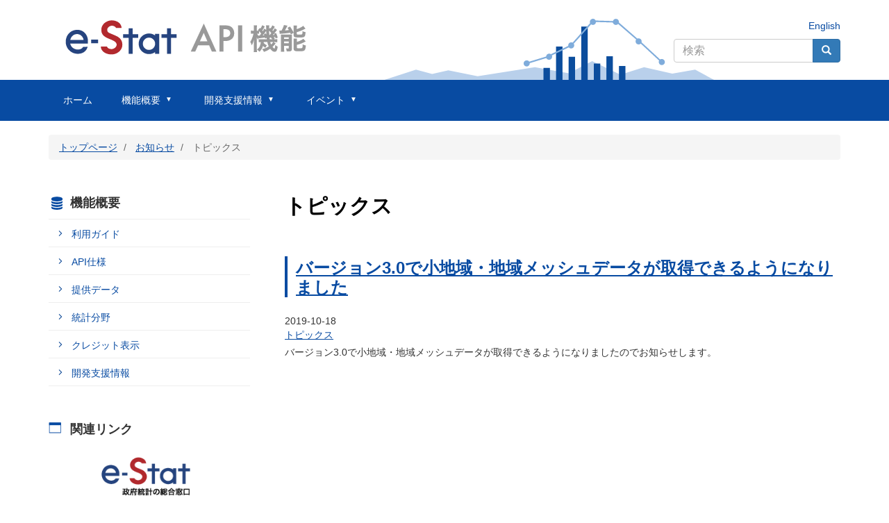

--- FILE ---
content_type: text/html; charset=UTF-8
request_url: https://www.e-stat.go.jp/api/info-cat/topics
body_size: 7843
content:
<!DOCTYPE html>
<html  lang="ja" dir="ltr" prefix="content: http://purl.org/rss/1.0/modules/content/  dc: http://purl.org/dc/terms/  foaf: http://xmlns.com/foaf/0.1/  og: http://ogp.me/ns#  rdfs: http://www.w3.org/2000/01/rdf-schema#  schema: http://schema.org/  sioc: http://rdfs.org/sioc/ns#  sioct: http://rdfs.org/sioc/types#  skos: http://www.w3.org/2004/02/skos/core#  xsd: http://www.w3.org/2001/XMLSchema# ">
  <head>
    <meta charset="utf-8" />
<script>var _paq = _paq || [];(function(){var u=(("https:" == document.location.protocol) ? "https://www.e-stat.go.jp/matomo/" : "http://www.e-stat.go.jp/matomo/");_paq.push(["setSiteId", "3"]);_paq.push(["setTrackerUrl", u+"matomo.php"]);_paq.push(["setDoNotTrack", 1]);_paq.push(["setCookieDomain", ".www.e-stat.go.jp"]);if (!window.matomo_search_results_active) {_paq.push(["trackPageView"]);}_paq.push(["setIgnoreClasses", ["no-tracking","colorbox"]]);_paq.push(["enableLinkTracking"]);var d=document,g=d.createElement("script"),s=d.getElementsByTagName("script")[0];g.type="text/javascript";g.defer=true;g.async=true;g.src=u+"matomo.js";s.parentNode.insertBefore(g,s);})();</script>
<meta name="Generator" content="Drupal 10 (https://www.drupal.org)" />
<meta name="MobileOptimized" content="width" />
<meta name="HandheldFriendly" content="true" />
<meta name="viewport" content="width=device-width, initial-scale=1.0" />
<link rel="icon" href="/api/themes/custom/estat/favicon.ico" type="image/vnd.microsoft.icon" />
<link rel="alternate" hreflang="en" href="https://www.e-stat.go.jp/api/en/info-cat/topics" />
<link rel="alternate" hreflang="ja" href="https://www.e-stat.go.jp/api/info-cat/topics" />

    <title>トピックス | 政府統計の総合窓口(e-Stat)−API機能</title>
    <link rel="stylesheet" media="all" href="/api/libraries/drupal-superfish/css/superfish.css?t7pw6r" />
<link rel="stylesheet" media="all" href="/api/core/modules/system/css/components/align.module.css?t7pw6r" />
<link rel="stylesheet" media="all" href="/api/core/modules/system/css/components/fieldgroup.module.css?t7pw6r" />
<link rel="stylesheet" media="all" href="/api/core/modules/system/css/components/container-inline.module.css?t7pw6r" />
<link rel="stylesheet" media="all" href="/api/core/modules/system/css/components/clearfix.module.css?t7pw6r" />
<link rel="stylesheet" media="all" href="/api/core/modules/system/css/components/details.module.css?t7pw6r" />
<link rel="stylesheet" media="all" href="/api/core/modules/system/css/components/hidden.module.css?t7pw6r" />
<link rel="stylesheet" media="all" href="/api/core/modules/system/css/components/item-list.module.css?t7pw6r" />
<link rel="stylesheet" media="all" href="/api/core/modules/system/css/components/js.module.css?t7pw6r" />
<link rel="stylesheet" media="all" href="/api/core/modules/system/css/components/nowrap.module.css?t7pw6r" />
<link rel="stylesheet" media="all" href="/api/core/modules/system/css/components/position-container.module.css?t7pw6r" />
<link rel="stylesheet" media="all" href="/api/core/modules/system/css/components/reset-appearance.module.css?t7pw6r" />
<link rel="stylesheet" media="all" href="/api/core/modules/system/css/components/resize.module.css?t7pw6r" />
<link rel="stylesheet" media="all" href="/api/core/modules/system/css/components/system-status-counter.css?t7pw6r" />
<link rel="stylesheet" media="all" href="/api/core/modules/system/css/components/system-status-report-counters.css?t7pw6r" />
<link rel="stylesheet" media="all" href="/api/core/modules/system/css/components/system-status-report-general-info.css?t7pw6r" />
<link rel="stylesheet" media="all" href="/api/core/modules/system/css/components/tablesort.module.css?t7pw6r" />
<link rel="stylesheet" media="all" href="/api/core/modules/views/css/views.module.css?t7pw6r" />
<link rel="stylesheet" media="all" href="/api/themes/custom/estat/bootstrap/css/bootstrap.min.css?t7pw6r" />
<link rel="stylesheet" media="all" href="/api/themes/custom/estat/css/3.3.7/overrides.min.css?t7pw6r" />
<link rel="stylesheet" media="all" href="/api/themes/custom/estat/css/custom_style.css?t7pw6r" />

    
  </head>
  <body class="path-taxonomy has-glyphicons">
    <a href="#main-content" class="visually-hidden focusable skip-link">
      メインコンテンツに移動
    </a>
    
      <div class="dialog-off-canvas-main-canvas" data-off-canvas-main-canvas>
    <div class="nav-container">
    <header class="header">
    <div class="container">
                                <div class="region region-header1">
    <section id="block-hetsutarokoestat" class="block block-block-content block-block-content92e71c13-7430-494f-a8cb-94b5d1536226 clearfix">
  
    

      
            <div class="field field--name-body field--type-text-with-summary field--label-hidden field--item"><h1><a href="/api/"><img alt="e-stat API機能" data-entity-type="file" data-entity-uuid="9c6249eb-3655-4284-ac5e-697c79ed69bc" src="/api/sites/default/files/inline-images/logo_API.png" width="355" height="57" loading="lazy"></a></h1>
</div>
      
  </section>


  </div>

                          <div class="header_nav_outer">
                                        <div class="region region-header2">
    <section class="language-switcher-language-url block block-language block-language-blocklanguage-interface clearfix" id="block-language-switcher" role="navigation">
  
    

      <ul class="links"><li hreflang="en" data-drupal-link-query="{&quot;info-cat\/topics&quot;:&quot;&quot;}" data-drupal-link-system-path="taxonomy/term/7" class="en"><a href="/api/en/info-cat/topics?info-cat%2Ftopics=" class="language-link" hreflang="en" data-drupal-link-query="{&quot;info-cat\/topics&quot;:&quot;&quot;}" data-drupal-link-system-path="taxonomy/term/7">English</a></li><li hreflang="ja" data-drupal-link-query="{&quot;info-cat\/topics&quot;:&quot;&quot;}" data-drupal-link-system-path="taxonomy/term/7" class="ja is-active" aria-current="page"><a href="/api/info-cat/topics?info-cat%2Ftopics=" class="language-link is-active" hreflang="ja" data-drupal-link-query="{&quot;info-cat\/topics&quot;:&quot;&quot;}" data-drupal-link-system-path="taxonomy/term/7" aria-current="page">Japanese</a></li></ul>
  </section>


  </div>

                                </div>
                      </div>
  </header>
      <div class="gnav_header superfish-header">
                            <div class="region region-header4">
    <div class="search-block-form block block-search block-search-form-block" data-drupal-selector="search-block-form" id="block-search" role="search">
  
      <h2 class="visually-hidden">検索フォーム</h2>
    
      <form action="/api/search/node" method="get" id="search-block-form" accept-charset="UTF-8">
  <div class="form-item js-form-item form-type-search js-form-type-search form-item-keys js-form-item-keys form-no-label form-group">
      <label for="edit-keys" class="control-label sr-only">検索</label>
  
  
  <div class="input-group"><input title="検索したいキーワードを入力してください。" data-drupal-selector="edit-keys" class="form-search form-control" placeholder="検索" type="search" id="edit-keys" name="keys" value="" size="15" maxlength="128" /><span class="input-group-btn"><button type="submit" value="検索" class="button js-form-submit form-submit btn-primary btn icon-only"><span class="sr-only">検索</span><span class="icon glyphicon glyphicon-search" aria-hidden="true"></span></button></span></div>

  
  
      <div id="edit-keys--description" class="description help-block">
      検索したいキーワードを入力してください。
    </div>
  </div>
<div class="form-actions form-group js-form-wrapper form-wrapper" data-drupal-selector="edit-actions" id="edit-actions"></div>

</form>

  </div>

  </div>

                            </div>
      <div class="gnav superfish">
    <div class="container">
                     <div class="region region-navigation">
    <section id="block-mainnavigation" class="block block-superfish block-superfishmain clearfix">
  
    

      
<ul id="superfish-main" class="menu sf-menu sf-main sf-horizontal sf-style-none">
   <li class="sf-search-block"><form class="search-block-form" data-drupal-selector="search-block-form" action="/api/search/node" method="get" id="search-block-form" accept-charset="UTF-8">
  <div class="form-item js-form-item form-type-search js-form-type-search form-item-keys js-form-item-keys form-no-label form-group">
      <label for="edit-keys" class="control-label sr-only">検索</label>
  
  
  <div class="input-group"><input title="検索したいキーワードを入力してください。" data-drupal-selector="edit-keys" class="form-search form-control" placeholder="検索" type="search" id="edit-keys" name="keys" value="" size="15" maxlength="128" /><span class="input-group-btn"><button type="submit" value="検索" class="button js-form-submit form-submit btn-primary btn icon-only"><span class="sr-only">検索</span><span class="icon glyphicon glyphicon-search" aria-hidden="true"></span></button></span></div>

  
  
      <div id="edit-keys--description" class="description help-block">
      検索したいキーワードを入力してください。
    </div>
  </div>
<div class="form-actions form-group js-form-wrapper form-wrapper" data-drupal-selector="edit-actions" id="edit-actions"></div>

</form>
</li>
     

  
  <li id="main-menu-link-contentc3ce8363-5178-4098-a77a-aab5d44427c2" class="sf-depth-1 sf-no-children sf-first" role="none">
    
          <a href="/api/" class="sf-depth-1" role="menuitem">ホーム</a>
    
    
    
    
      </li>


            
  <li id="main-menu-link-contenta5d3bd58-7872-4398-8c00-96a340d2c1dd" class="sf-depth-1 menuparent" role="none">
    
          <a href="/api/api-info" class="sf-depth-1 menuparent" role="menuitem" aria-haspopup="true" aria-expanded="false">機能概要</a>
    
    
    
              <ul role="menu">
      
      

  
  <li id="main-menu-link-contenta5d3bd58-7872-4398-8c00-96a340d2c1dd--2" class="sf-depth-1 sf-clone-parent sf-no-children sf-first" role="none">
    
          <a href="/api/api-info" class="sf-depth-1" role="menuitem">機能概要</a>
    
    
    
    
      </li>


  
  <li id="main-menu-link-content94092076-f1a3-49db-862d-67bf79eaa3c0" class="sf-depth-2 sf-clone-parent sf-no-children" role="none">
    
          <a href="/api/api-info/api-guide" class="sf-depth-2" role="menuitem">利用ガイド</a>
    
    
    
    
      </li>


  
  <li id="main-menu-link-content3d6771c2-0e7a-4d9b-a721-4a43c1772ba0" class="sf-depth-2 sf-clone-parent sf-no-children" role="none">
    
          <a href="/api/api-info/api-spec" class="sf-depth-2" role="menuitem">API仕様</a>
    
    
    
    
      </li>


  
  <li id="main-menu-link-contentdd55df5f-4c13-4e98-884f-2c61bf7e6bc5" class="sf-depth-2 sf-clone-parent sf-no-children" role="none">
    
          <a href="/api/api-info/api-data" class="sf-depth-2" role="menuitem">提供データ</a>
    
    
    
    
      </li>


  
  <li id="main-menu-link-contentf8b7922a-2886-4d8e-bda1-b1fcdb2bd230" class="sf-depth-2 sf-clone-parent sf-no-children" role="none">
    
          <a href="/api/api-info/statsfield" class="sf-depth-2" role="menuitem">統計分野</a>
    
    
    
    
      </li>


  
  <li id="main-menu-link-content54c55b23-bae1-4223-9988-0613b37ba377" class="sf-depth-2 sf-clone-parent sf-no-children sf-last" role="none">
    
          <a href="/api/api-info/credit" class="sf-depth-2" role="menuitem">クレジット表示</a>
    
    
    
    
      </li>



              </ul>
      
    
    
      </li>


            
  <li id="main-menu-link-contentb6676159-26d2-4add-bb63-6910c6d4fea7" class="sf-depth-1 menuparent" role="none">
    
          <a href="/api/api-dev" class="sf-depth-1 menuparent" role="menuitem" aria-haspopup="true" aria-expanded="false">開発支援情報</a>
    
    
    
              <ul role="menu">
      
      

  
  <li id="main-menu-link-contentb6676159-26d2-4add-bb63-6910c6d4fea7--2" class="sf-depth-1 sf-clone-parent sf-no-children sf-first" role="none">
    
          <a href="/api/api-dev" class="sf-depth-1" role="menuitem">開発支援情報</a>
    
    
    
    
      </li>


  
  <li id="main-menu-link-content799638bb-db81-497d-b510-c899aa1e2ac1" class="sf-depth-2 sf-clone-parent sf-no-children" role="none">
    
          <a href="/api/api-dev/dev_guide" class="sf-depth-2" role="menuitem">開発ガイド</a>
    
    
    
    
      </li>


  
  <li id="main-menu-link-content0ca30597-edeb-49ae-a4f3-6d7e810d8abf" class="sf-depth-2 sf-clone-parent sf-no-children" role="none">
    
          <a href="/api/api-dev/how_to_use" class="sf-depth-2" role="menuitem">APIの使い方</a>
    
    
    
    
      </li>


  
  <li id="main-menu-link-contentbe3fcff8-7fbc-45e6-acfd-8d8d7528df4a" class="sf-depth-2 sf-clone-parent sf-no-children" role="none">
    
          <a href="/api/api-dev/testform" class="sf-depth-2" role="menuitem">API機能テストフォーム</a>
    
    
    
    
      </li>


  
  <li id="main-menu-link-contenta5bd0a65-2b08-4275-8602-dd4125304336" class="sf-depth-2 sf-clone-parent sf-no-children" role="none">
    
          <a href="/api/api-dev/app-sample" class="sf-depth-2" role="menuitem">開発サンプル</a>
    
    
    
    
      </li>


  
  <li id="main-menu-link-content9e25f9c3-0a79-41cb-9857-a4fc3257aec9" class="sf-depth-2 sf-clone-parent sf-no-children" role="none">
    
          <a href="/api/api-dev/github" class="sf-depth-2" role="menuitem">GitHub</a>
    
    
    
    
      </li>


  
  <li id="main-menu-link-contentbfc91ad9-9bc2-406f-9783-9d762e21ad2a" class="sf-depth-2 sf-clone-parent sf-no-children" role="none">
    
          <a href="/api/api-dev/case" class="sf-depth-2" role="menuitem">API機能の活用事例</a>
    
    
    
    
      </li>


  
  <li id="main-menu-link-content12ec42b4-5ad6-4c6b-9058-5ab0d63d0c08" class="sf-depth-2 sf-clone-parent sf-no-children sf-last" role="none">
    
          <a href="/api/api-dev/faq" class="sf-depth-2" role="menuitem">よくあるご質問（FAQ）</a>
    
    
    
    
      </li>



              </ul>
      
    
    
      </li>


            
  <li id="main-menu-link-contentb1e69f79-a4b0-46ec-adb4-ca527b1d3c64" class="sf-depth-1 menuparent" role="none">
    
          <a href="/api/event" class="sf-depth-1 menuparent" role="menuitem" aria-haspopup="true" aria-expanded="false">イベント</a>
    
    
    
              <ul role="menu">
      
      

  
  <li id="main-menu-link-contentb1e69f79-a4b0-46ec-adb4-ca527b1d3c64--2" class="sf-depth-1 sf-clone-parent sf-no-children sf-first" role="none">
    
          <a href="/api/event" class="sf-depth-1" role="menuitem">イベント</a>
    
    
    
    
      </li>


            
  <li id="main-menu-link-content47b85923-217a-4b38-acc5-932a1fe5c3e5" class="sf-depth-2 sf-clone-parent menuparent" role="none">
    
          <a href="/api/event/seminar201512" class="sf-depth-2 menuparent" role="menuitem" aria-haspopup="true" aria-expanded="false">統計データ利活用スキル向上セミナー</a>
    
    
    
              <ul role="menu">
      
      

  
  <li id="main-menu-link-content47b85923-217a-4b38-acc5-932a1fe5c3e5--2" class="sf-depth-2 sf-clone-parent sf-no-children sf-first" role="none">
    
          <a href="/api/event/seminar201512" class="sf-depth-2" role="menuitem">統計データ利活用スキル向上セミナー</a>
    
    
    
    
      </li>


  
  <li id="main-menu-link-content4de30694-26e2-49c2-92a6-1fdf993100b9" class="sf-depth-3 sf-clone-parent sf-no-children" role="none">
    
          <a href="/api/event/seminar1-201512" class="sf-depth-3" role="menuitem">セミナー第１回</a>
    
    
    
    
      </li>


  
  <li id="main-menu-link-content80b7faeb-b8dc-4236-b9bf-9c9533b7b05e" class="sf-depth-3 sf-clone-parent sf-no-children" role="none">
    
          <a href="/api/event/seminar2-201512" class="sf-depth-3" role="menuitem">セミナー第２回</a>
    
    
    
    
      </li>


  
  <li id="main-menu-link-content2dac6627-2895-4c2e-8ffc-53a6c6f5e11a" class="sf-depth-3 sf-clone-parent sf-no-children sf-last" role="none">
    
          <a href="/api/event/seminar3-201601" class="sf-depth-3" role="menuitem">セミナー第３回</a>
    
    
    
    
      </li>



              </ul>
      
    
    
      </li>


            
  <li id="main-menu-link-content0bdd9766-2f87-44cf-beb2-468022dcf2cd" class="sf-depth-2 sf-clone-parent menuparent" role="none">
    
          <a href="/api/event/statdash2016" class="sf-depth-2 menuparent" role="menuitem" aria-haspopup="true" aria-expanded="false">STAT DASH グランプリ2016</a>
    
    
    
              <ul role="menu">
      
      

  
  <li id="main-menu-link-content0bdd9766-2f87-44cf-beb2-468022dcf2cd--2" class="sf-depth-2 sf-clone-parent sf-no-children sf-first" role="none">
    
          <a href="/api/event/statdash2016" class="sf-depth-2" role="menuitem">STAT DASH グランプリ2016</a>
    
    
    
    
      </li>


  
  <li id="main-menu-link-content1f80badc-c541-4ff8-b34e-6cb72a39f22d" class="sf-depth-3 sf-clone-parent sf-no-children" role="none">
    
          <a href="/api/event/statdash2016/gyousei" class="sf-depth-3" role="menuitem">行政サービス開拓部門</a>
    
    
    
    
      </li>


  
  <li id="main-menu-link-content55a80254-67ed-444a-acc7-cea3cc83ba54" class="sf-depth-3 sf-clone-parent sf-no-children sf-last" role="none">
    
          <a href="/api/event/statdash2016/keihatsu" class="sf-depth-3" role="menuitem">データ利活用啓発部門</a>
    
    
    
    
      </li>



              </ul>
      
    
    
      </li>


  
  <li id="main-menu-link-contentee166ac5-a6a7-4611-a4b8-dd0f6e2a4d1a" class="sf-depth-2 sf-clone-parent sf-no-children" role="none">
    
          <a href="/api/event/presentation_statdash2016" class="sf-depth-2" role="menuitem">STAT DASH グランプリ2016　プレゼンテーション大会</a>
    
    
    
    
      </li>


  
  <li id="main-menu-link-contentdd2df7a5-134e-4e7e-a49a-f905b97a719b" class="sf-depth-2 sf-clone-parent sf-no-children" role="none">
    
          <a href="/api/event/result_statdash2016" class="sf-depth-2" role="menuitem">STAT DASH グランプリ2016　受賞作品一覧及び総務大臣賞表彰</a>
    
    
    
    
      </li>


  
  <li id="main-menu-link-content51086e69-28d1-43c9-8a00-de5a5d4e9e63" class="sf-depth-2 sf-clone-parent sf-no-children sf-last" role="none">
    
          <a href="/api/event/contact" class="sf-depth-2" role="menuitem">お問い合せ先</a>
    
    
    
    
      </li>



              </ul>
      
    
    
      </li>


</ul>

  </section>


  </div>

                </div>
  </div>
  </div>

  <main role="main" class="main-container container js-quickedit-main-content l-main">
    <div class="row">

                              <div class="col-sm-12" role="heading">
              <div class="region region-header">
        <ol class="breadcrumb">
          <li >
                  <a href="/api/">トップページ</a>
              </li>
          <li >
                  <a href="/api/info-cat">お知らせ</a>
              </li>
          <li >
                  トピックス
              </li>
      </ol>


  </div>

          </div>
                  </div>
    <div class="row l-estatRow">

                  <section class="col-sm-9  col-sm-push-3 l-estatContent">

                
                
                
                
                          <a id="main-content"></a>
            <div class="region region-content">
    <div data-drupal-messages-fallback class="hidden"></div>    <h1 class="page-header">トピックス</h1>

  <div class="views-element-container form-group"><div class="view view-taxonomy-term view-id-taxonomy_term view-display-id-page_1 js-view-dom-id-4509c123e45c7a47a0fcf591a69590f1d4b3499afd1779e6d6a2b3a74b25d969">
  
    
      <div class="view-header">
      <div about="/api/info-cat/topics">
  
    
  
</div>

    </div>
      
      <div class="view-content">
          <div class="view__row-info-cat"><div><h2><a href="/api/info-cat/topics/gis-20191018" hreflang="ja">バージョン3.0で小地域・地域メッシュデータが取得できるようになりました</a></h2></div><div><span class="border-bottom-info-cat-2"><time datetime="2019-10-18T09:00:59+09:00">2019-10-18</time>
</span></div><div><div class="border-bottom-info-cat"><a href="/api/info-cat/topics" hreflang="ja">トピックス</a></div></div><div><div class="body-info-cat"><p>バージョン3.0で小地域・地域メッシュデータが取得できるようになりましたのでお知らせします。</p></div></div></div>

    </div>
  
      
          </div>
</div>


  </div>

              </section>

                                          <aside role="complementary" class="col-sm-3 col-sm-pull-9 l-estatSidenav">
                        <div class="region region-sidebar-first">
    <nav role="navigation" aria-labelledby="block-menu-left-menu" id="block-menu-left">
      
  <h2 id="block-menu-left-menu">機能概要</h2>
  

        
      <ul class="menu menu--functionaloverview nav">
                      <li class="first">
                                        <a href="/api/api-info/api-guide" data-drupal-link-system-path="node/3">利用ガイド</a>
              </li>
                      <li>
                                        <a href="/api/api-info/api-spec" data-drupal-link-system-path="node/4">API仕様</a>
              </li>
                      <li>
                                        <a href="/api/api-info/api-data" data-drupal-link-system-path="node/5">提供データ</a>
              </li>
                      <li>
                                        <a href="/api/api-info/statsfield" data-drupal-link-system-path="node/6">統計分野</a>
              </li>
                      <li>
                                        <a href="/api/api-info/credit" data-drupal-link-system-path="node/7">クレジット表示</a>
              </li>
                      <li class="last">
                                        <a href="/api/api-dev" data-drupal-link-system-path="api-dev">開発支援情報</a>
              </li>
        </ul>
  

  </nav>
<section class="views-element-container block block-views block-views-blockrelated-link-block-2 clearfix" id="block-views-block-related-link-block-2">
  
    

      <div class="form-group"><div class="view view-related-link view-id-related_link view-display-id-block_2 js-view-dom-id-601474f47769ab0662b3a2191457cb71f9eef151fb00273db7cb311fd52c7919">
  
    
      <div class="view-header">
      <h2>関連リンク</h2>
    </div>
      
      <div class="view-content">
          <div class="row views-row"><a href="https://www.e-stat.go.jp/" target="_blank">  <img loading="lazy" src="/api/sites/default/files/2022-10/bnr-eStat.png" width="354" height="100" alt="e-Stat（政府統計の総合窓口）" typeof="foaf:Image" class="img-responsive" />

</a><a href="http://www.stat.go.jp/ " target="_blank">  <img loading="lazy" src="/api/sites/default/files/2022-10/stat_logo.gif" width="354" height="100" alt="総務省統計局" typeof="foaf:Image" class="img-responsive" />

</a><a href="http://www.nstac.go.jp/ " target="_blank">  <img loading="lazy" src="/api/sites/default/files/2022-10/nstac_logo_0.gif" width="354" height="100" alt="独立行政法人 統計センター" typeof="foaf:Image" class="img-responsive" />

</a><a href="https://2020.lodc.jp/ " target="_blank">  <img loading="lazy" src="/api/sites/default/files/2020-08/bnr_LODChallenge2020.png" width="354" height="100" alt="LODチャレンジ2020" typeof="foaf:Image" class="img-responsive" />

</a></div>

    </div>
  
          </div>
</div>

  </section>


  </div>

          </aside>
              
                </div>
  </main>

        <div class="region region-footer">
    <section class="views-element-container block block-views block-views-blocksns-link-block-1 clearfix" id="block-views-block-sns-link-block-1">
  
    

      <div class="form-group"><div class="view view-sns-link view-id-sns_link view-display-id-block_1 js-view-dom-id-7856b3c646491a38460655ab7b25602ea0ac2d8a6fe8c4cb8b46a555cc9a8634">
  
    
      
      <div class="view-content">
          <div class="container views-row"><a href="http://www.facebook.com/sharer.php?u=http%3A//www.e-stat.go.jp/api/" target="_blank">  <img loading="lazy" src="/api/sites/default/files/2017-10/facebook.png" width="50" height="50" alt="Facebookでシェア" typeof="foaf:Image" class="img-responsive" />

</a><a href="http://b.hatena.ne.jp/entry/http://www.e-stat.go.jp/api/ " target="_blank">  <img loading="lazy" src="/api/sites/default/files/2017-10/hatena.png" width="50" height="50" alt="はてなブックマークに追加" typeof="foaf:Image" class="img-responsive" />

</a><a href="http://twitter.com/share?url=http%3A//www.e-stat.go.jp/api/%20" target="_blank">  <img loading="lazy" src="/api/sites/default/files/2017-10/twitter.png" width="50" height="50" alt="Twitterでシェア" typeof="foaf:Image" class="img-responsive" />

</a></div>

    </div>
  
          </div>
</div>

  </section>

<section id="block-footer-bottom" class="block block-block-content block-block-content68ecdf33-a4f5-4d01-a26a-b0e80dafe17b clearfix">
  
    

      
            <div class="field field--name-body field--type-text-with-summary field--label-hidden field--item"><footer class="footer">
<nav class="footer-nav">
<div class="container footer-container">
<h2>サイトについて</h2>

<ul>
	<li><a href="/api/contact">お問合せ</a></li>
	<li><a href="/api/terms-of-use">利用規約</a></li>
	<li><a href="/privacy">プライバシーポリシー</a></li>
</ul>
</div>
</nav>
</footer>
</div>
      
  </section>


  </div>

  
  </div>

    
    <script type="application/json" data-drupal-selector="drupal-settings-json">{"path":{"baseUrl":"\/api\/","pathPrefix":"","currentPath":"taxonomy\/term\/7","currentPathIsAdmin":false,"isFront":false,"currentLanguage":"ja","currentQuery":{"info-cat\/topics":""}},"pluralDelimiter":"\u0003","suppressDeprecationErrors":true,"matomo":{"disableCookies":false,"trackColorbox":false,"trackMailto":true},"bootstrap":{"forms_has_error_value_toggle":1,"modal_animation":1,"modal_backdrop":"true","modal_focus_input":1,"modal_keyboard":1,"modal_select_text":1,"modal_show":1,"modal_size":"","popover_enabled":1,"popover_animation":1,"popover_auto_close":1,"popover_container":"body","popover_content":"","popover_delay":"0","popover_html":0,"popover_placement":"right","popover_selector":"","popover_title":"","popover_trigger":"click"},"superfish":{"superfish-main":{"id":"superfish-main","sf":{"animation":{"opacity":"show","height":"show"},"speed":"fast","autoArrows":true,"dropShadows":true},"plugins":{"touchscreen":{"disableHover":0,"cloneParent":1,"mode":"always_active"},"smallscreen":{"cloneParent":1,"mode":"window_width","expandText":"\u5c55\u958b","collapseText":"\u6298\u308a\u305f\u305f\u3080","title":"\u30e1\u30cb\u30e5\u30fc"},"supposition":true,"supersubs":{"maxWidth":"50"}}}},"ajaxTrustedUrl":{"\/api\/search\/node":true},"user":{"uid":0,"permissionsHash":"d3bd771b52d2e5bb8960631bdac9c1e4a72e30480858062e86c6f157dcc2e5b3"}}</script>
<script src="/api/core/assets/vendor/jquery/jquery.min.js?v=3.7.1"></script>
<script src="/api/core/assets/vendor/underscore/underscore-min.js?v=1.13.7"></script>
<script src="/api/core/assets/vendor/once/once.min.js?v=1.0.1"></script>
<script src="/api/sites/default/files/languages/ja_Ue9tovVz_xyFTGe3HYDNRfN-TwdAY85JHDq4nJrzv20.js?t7pw6r"></script>
<script src="/api/core/misc/drupalSettingsLoader.js?v=10.6.1"></script>
<script src="/api/core/misc/drupal.js?v=10.6.1"></script>
<script src="/api/core/misc/drupal.init.js?v=10.6.1"></script>
<script src="/api/themes/contrib/bootstrap/js/bootstrap-pre-init.js?t7pw6r"></script>
<script src="/api/themes/contrib/bootstrap/js/drupal.bootstrap.js?t7pw6r"></script>
<script src="/api/themes/contrib/bootstrap/js/attributes.js?t7pw6r"></script>
<script src="/api/themes/contrib/bootstrap/js/theme.js?t7pw6r"></script>
<script src="/api/themes/contrib/bootstrap/js/popover.js?t7pw6r"></script>
<script src="/api/themes/custom/estat/bootstrap/js/bootstrap.min.js?t7pw6r"></script>
<script src="/api/themes/custom/estat/js/custom_script.js?t7pw6r"></script>
<script src="/api/themes/custom/estat/js/jquery.matchHeight-min.js?v=0.7.2"></script>
<script src="/api/themes/custom/estat/js/slick.min.js?v=1.6.0"></script>
<script src="/api/modules/contrib/matomo/js/matomo.js?t7pw6r"></script>
<script src="/api/modules/contrib/superfish/js/superfish.js?v=2.0"></script>
<script src="/api/libraries/drupal-superfish/superfish.js?t7pw6r"></script>
<script src="/api/libraries/drupal-superfish/jquery.hoverIntent.minified.js?t7pw6r"></script>
<script src="/api/libraries/drupal-superfish/sfsmallscreen.js?t7pw6r"></script>
<script src="/api/libraries/drupal-superfish/supersubs.js?t7pw6r"></script>
<script src="/api/libraries/drupal-superfish/supposition.js?t7pw6r"></script>
<script src="/api/libraries/drupal-superfish/sftouchscreen.js?t7pw6r"></script>

  </body>
</html>


--- FILE ---
content_type: text/css
request_url: https://www.e-stat.go.jp/api/themes/custom/estat/css/custom_style.css?t7pw6r
body_size: 19250
content:
html[lang='ja'] .header_nav_outer .links > li.ja
{
    display: none;
}html[lang='en'] .header_nav_outer .links > li.en
{
    display: none;
}@font-face
{
    font-family: MyHiraginoSans;font-weight: normal;src: local('Hiragino Sans W3');
}@font-face
{
    font-family: MyHiraginoSans;font-weight: bold;src: local('Hiragino Sans W6');
}@font-face
{
    font-family: MyHiraginoGothic;font-weight: normal;src: local('ヒラギノ角ゴ Pro W3');
}@font-face
{
    font-family: MyHiraginoGothic;font-weight: bold;src: local('ヒラギノ角ゴ Pro W6');
}.slick-slider
{
    position: relative;display: block;box-sizing: border-box;-webkit-user-select: none;-moz-user-select: none;-ms-user-select: none;user-select: none;-webkit-touch-callout: none;touch-action: pan-y;-webkit-tap-highlight-color: transparent;
}.slick-list
{
    position: relative;display: block;overflow: hidden;margin: 0;padding: 0;
}.slick-list:focus
{
    outline: none;
}.slick-list.dragging
{
    cursor: pointer        ;cursor: hand;
}.slick-slider .slick-track,
.slick-slider .slick-list
{
    -webkit-transform: translate3d(0,0,0)                        ;transform: translate3d(0,0,0);
}.slick-track
{
    position: relative;top: 0;left: 0;display: block;
}.slick-track:before,
.slick-track:after
{display: table;

    content: '';
}.slick-track:after
{
    clear: both;
}.slick-loading .slick-track
{
    visibility: hidden;
}.slick-slide
{display: none;
    float: left;height: 100%;min-height: 1px;
}[dir='rtl'] .slick-slide
{
    float: right;
}.slick-slide img
{
    display: block;
}.slick-slide.slick-loading img
{
    display: none;
}.slick-slide.dragging img
{
    pointer-events: none;
}.slick-initialized .slick-slide
{
    display: block;
}.slick-loading .slick-slide
{
    visibility: hidden;
}.slick-vertical .slick-slide
{
    display: block;height: auto;border: 1px solid transparent;
}.slick-arrow.slick-hidden
{
    display: none;
}.slick-loading .slick-list
{
    background: #fff url('../images/ajax-loader.gif') center center no-repeat;
}@font-face
{
    font-family: 'slick';font-weight: normal;font-style: normal;src: url('../fonts/slick.eot');src: url('../fonts/slick.eot?#iefix') format('embedded-opentype'),url('../fonts/slick.woff') format('woff'),url('../fonts/slick.ttf') format('truetype'),url('../fonts/slick.svg#slick') format('svg');
}.slick-prev,
.slick-next
{font-size: 0;line-height: 0;

    position: absolute;top: 50%;display: block;width: 20px;height: 28px;padding: 0;cursor: pointer;-webkit-transform: translate(0,-50%);transform: translate(0,-50%);color: transparent;border: none;outline: none;background: transparent;
}.slick-prev
{
    left: -42px;transition-duration: .3s;transition-property: background-color;background: transparent url('../images/ic-front3-left.svg') left top no-repeat;background-size: contain;
}.slick-prev:hover,
.slick-prev:focus
{
    background-color: #f2f2f2;
}@media screen and (max-width:767px)
{
    .slick-prev
    {
        left: -25px;width: 10px;height: 15px;
    }
}.slick-next
{
    right: -42px;transition-duration: .3s;transition-property: background-color;background: transparent url('../images/ic-front3-right.svg') left top no-repeat;background-size: contain;
}.slick-next:hover,
.slick-next:focus
{
    background-color: #f2f2f2;
}@media screen and (max-width:767px)
{
    .slick-next
    {
        right: -25px;width: 10px;height: 15px;
    }
}.slick-dotted.slick-slider
{
    margin-bottom: 30px;
}.slick-dots
{
    position: absolute;bottom: -25px;display: block;width: 100%;margin: 0;padding: 0;list-style: none;text-align: center;
}.slick-dots li
{
    position: relative;display: inline-block;width: 20px;height: 20px;margin: 0 5px;padding: 0;cursor: pointer;
}.slick-dots li button
{font-size: 0;line-height: 0;display: block;width: 20px;height: 20px;padding: 5px;cursor: pointer;color: transparent;
    border: 0;outline: none;background: transparent;
}.slick-dots li button:hover,
.slick-dots li button:focus
{
    outline: none;
}.slick-dots li button:hover:before,
.slick-dots li button:focus:before
{
    opacity: 1;
}.slick-dots li button:before
{font-family: 'slick';font-size: 6px;line-height: 20px;

    position: absolute;top: 0;left: 0;width: 20px;height: 20px;content: '•';text-align: center;opacity: .25;color: #000;-webkit-font-smoothing: antialiased;-moz-osx-font-smoothing: grayscale;
}.slick-dots li.slick-active button:before
{opacity: .75;
    color: #000;
}@media screen and (max-width:767px)
{
    .l-main-front .container
    {
        margin-right: auto;margin-left: auto;padding-right: 10px;padding-left: 10px;
    }.l-main-front .container:before,
    .l-main-front .container:after
    {display: table;

        content: ' ';
    }.l-main-front .container:after
    {
        clear: both;
    }
}@media (min-width:768px)
{
    .l-main-front .container
    {
        width: 100%;
    }
}@media (min-width:1170px)
{
    .l-main-front .container
    {
        width: 1170px;
    }
}@media screen and (max-width:767px)
{
    .l-main-front .row
    {margin-right: -5px;
        margin-left: -5px;
    }.l-main-front .row:before,
    .l-main-front .row:after
    {display: table;

        content: ' ';
    }.l-main-front .row:after
    {
        clear: both;
    }.l-main-front .col-xs-10px,
    .l-main-front .col-xs-2,
    .l-main-front .col-xs-3,
    .l-main-front .col-xs-4,
    .l-main-front .col-xs-5,
    .l-main-front .col-xs-6,
    .l-main-front .col-xs-7,
    .l-main-front .col-xs-8,
    .l-main-front .col-xs-9,
    .l-main-front .col-xs-10,
    .l-main-front .col-xs-11,
    .l-main-front .col-xs-12
    {
        position: relative;min-height: 1px;padding-right: 5px;padding-left: 5px;
    }.l-main-front .col-xs-1,
    .l-main-front .col-xs-2,
    .l-main-front .col-xs-3,
    .l-main-front .col-xs-4,
    .l-main-front .col-xs-5,
    .l-main-front .col-xs-6,
    .l-main-front .col-xs-7,
    .l-main-front .col-xs-8,
    .l-main-front .col-xs-9,
    .l-main-front .col-xs-10,
    .l-main-front .col-xs-11,
    .l-main-front .col-xs-12
    {
        float: left;
    }.l-main-front .col-xs-1
    {
        width: 8.33333%;
    }.l-main-front .col-xs-2
    {
        width: 16.66667%;
    }.l-main-front .col-xs-3
    {
        width: 25%;
    }.l-main-front .col-xs-4
    {
        width: 33.33333%;
    }.l-main-front .col-xs-5
    {
        width: 41.66667%;
    }.l-main-front .col-xs-6
    {
        width: 50%;
    }.l-main-front .col-xs-7
    {
        width: 58.33333%;
    }.l-main-front .col-xs-8
    {
        width: 66.66667%;
    }.l-main-front .col-xs-9
    {
        width: 75%;
    }.l-main-front .col-xs-10
    {
        width: 83.33333%;
    }.l-main-front .col-xs-11
    {
        width: 91.66667%;
    }.l-main-front .col-xs-12
    {
        width: 100%;
    }.l-main-front .col-xs-pull-0
    {
        right: auto;
    }.l-main-front .col-xs-pull-1
    {
        right: 8.33333%;
    }.l-main-front .col-xs-pull-2
    {
        right: 16.66667%;
    }.l-main-front .col-xs-pull-3
    {
        right: 25%;
    }.l-main-front .col-xs-pull-4
    {
        right: 33.33333%;
    }.l-main-front .col-xs-pull-5
    {
        right: 41.66667%;
    }.l-main-front .col-xs-pull-6
    {
        right: 50%;
    }.l-main-front .col-xs-pull-7
    {
        right: 58.33333%;
    }.l-main-front .col-xs-pull-8
    {
        right: 66.66667%;
    }.l-main-front .col-xs-pull-9
    {
        right: 75%;
    }.l-main-front .col-xs-pull-10
    {
        right: 83.33333%;
    }.l-main-front .col-xs-pull-11
    {
        right: 91.66667%;
    }.l-main-front .col-xs-pull-12
    {
        right: 100%;
    }.l-main-front .col-xs-push-0
    {
        left: auto;
    }.l-main-front .col-xs-push-1
    {
        left: 8.33333%;
    }.l-main-front .col-xs-push-2
    {
        left: 16.66667%;
    }.l-main-front .col-xs-push-3
    {
        left: 25%;
    }.l-main-front .col-xs-push-4
    {
        left: 33.33333%;
    }.l-main-front .col-xs-push-5
    {
        left: 41.66667%;
    }.l-main-front .col-xs-push-6
    {
        left: 50%;
    }.l-main-front .col-xs-push-7
    {
        left: 58.33333%;
    }.l-main-front .col-xs-push-8
    {
        left: 66.66667%;
    }.l-main-front .col-xs-push-9
    {
        left: 75%;
    }.l-main-front .col-xs-push-10
    {
        left: 83.33333%;
    }.l-main-front .col-xs-push-11
    {
        left: 91.66667%;
    }.l-main-front .col-xs-push-12
    {
        left: 100%;
    }.l-main-front .col-xs-offset-0
    {
        margin-left: 0;
    }.l-main-front .col-xs-offset-1
    {
        margin-left: 8.33333%;
    }.l-main-front .col-xs-offset-2
    {
        margin-left: 16.66667%;
    }.l-main-front .col-xs-offset-3
    {
        margin-left: 25%;
    }.l-main-front .col-xs-offset-4
    {
        margin-left: 33.33333%;
    }.l-main-front .col-xs-offset-5
    {
        margin-left: 41.66667%;
    }.l-main-front .col-xs-offset-6
    {
        margin-left: 50%;
    }.l-main-front .col-xs-offset-7
    {
        margin-left: 58.33333%;
    }.l-main-front .col-xs-offset-8
    {
        margin-left: 66.66667%;
    }.l-main-front .col-xs-offset-9
    {
        margin-left: 75%;
    }.l-main-front .col-xs-offset-10
    {
        margin-left: 83.33333%;
    }.l-main-front .col-xs-offset-11
    {
        margin-left: 91.66667%;
    }.l-main-front .col-xs-offset-12
    {
        margin-left: 100%;
    }.l-main-front [class^='col-']
    {padding-right: 5px;
        padding-left: 5px;
    }
}.form-control
{
    box-shadow: none;
}body
{
    margin-top: 0;
}.footer
{
    margin-top: 0;
}.has-glyphicons .select-wrapper:after
{font-family: 'Glyphicons Halflings';display: inline-block;content: '\e114';

    -webkit-font-smoothing: antialiased;-moz-osx-font-smoothing: grayscale;
}body
{
    font-family: sans-serif;overflow-x: hidden;color: #333;
}body.english
{
    font-family: Verdana,sans-serif;
}#nolink
{line-height: 0;

    visibility: hidden;overflow: hidden;width: 0;height: 0;margin: 0;padding: 0;
}h1,
h2,
h3,
h4,
h5,
h6,
p,
ul,
li,
ol,
table,
dl,
dt,
dd
{
    margin-top: 0;margin-bottom: 0;
}h1,
h2,
h3,
h4,
h5,
h6
{line-height: 1.42857;

    margin-top: 0;margin-bottom: 0;
}main a
{text-decoration: underline;

    color: #084ba2;
}main a:hover,
main a:focus
{text-decoration: none;

    color: #084ba2;
}.breadcrumb
{
    margin-top: 20px;margin-bottom: 50px;color: #666;
}.breadcrumb > .active
{
    color: #666;
}.breadcrumb > li + li:before
{
    color: #666;
}.l-main img
{
    max-width: 100%;height: auto;
}@media screen and (max-width:767px)
{
    .js-nav-outer.is-menu-open
    {position: fixed;z-index: 1000;

        overflow: hidden;width: 100%;
    }
}.l-main
{
    margin-bottom: 40px;
}@media screen and (max-width:767px)
{
    .l-main
    {
        margin-bottom: 50px;
    }
}@media screen and (min-width:768px) and (max-width:1169px)
{
    .l-main.container
    {
        width: 100%;
    }
}.l-estatRow
{margin-right: -25px;
    margin-left: -25px;
}@media screen and (max-width:767px)
{
    .l-estatRow
    {margin-right: -15px;
        margin-left: -15px;
    }
}.l-estatFullContent
{
    width: 100%;padding-right: 25px;padding-left: 25px;
}@media screen and (max-width:767px)
{
    .l-estatFullContent
    {
        width: 100%;padding-right: 15px;padding-left: 15px;
    }
}.l-estatContent
{left: 28.571428%;

    width: 71.428581%;padding-right: 25px;padding-left: 25px;
}@media screen and (max-width:767px)
{
    .l-estatContent
    {left: auto;

        width: 100%;padding-right: 15px;padding-left: 15px;
    }
}.l-estatContent-center
{left: auto;

    float: none;margin-right: auto;margin-left: auto;
}@media screen and (max-width:1169px)
{
    .l-estatContent-center
    {left: auto;

        width: 100%;padding-right: 15px;padding-left: 15px;
    }
}.l-estatSidenav
{right: 71.428581%;

    width: 28.571428%;padding-right: 25px;padding-left: 25px;
}@media screen and (max-width:767px)
{
    .l-estatSidenav
    {right: auto;

        width: 100%;margin-top: 56px;padding-right: 15px;padding-left: 15px;
    }
}.l-front1To2
{
    background-color: #f1f2f4;background-size: cover;
}@media screen and (min-width:768px) and (max-width:1169px)
{
    .l-front1To2 .container
    {
        width: 100%;
    }
}@media screen and (max-width:767px)
{
    .l-front1To2
    {
        padding-top: 0;padding-bottom: 0;
    }.l-front1To2 .container
    {padding-right: 0;
        padding-left: 0;
    }
}.l-front9
{margin-bottom: 15px;padding: 27px 41px 24px;

    border-radius: 10px;background-color: rgba(255,255,255,.9);
}@media screen and (min-width:768px) and (max-width:1169px)
{
    .l-front9
    {
        margin-bottom: 12px;
    }
}@media screen and (max-width:767px)
{
    .l-front9
    {height: auto;margin-bottom: 0;padding: 20px 10px 17px;border-radius: 0;
        background-color: #fff;
    }
}.l-front1
{padding: 30px;

    text-align: center;
}@media screen and (max-width:767px)
{
    .l-front1
    {
        overflow: hidden;
    }
}@media screen and (max-width:767px)
{
    .l-front1
    {
        height: auto;padding: 0 0 30px;
    }
}.l-front2
{font-weight: bold;padding: 0 15px 30px;

    text-align: center;
}.l-front3And10
{margin-bottom: 25px;
    padding: 15px 0 15px;background-color: #f1f2f4;
}@media screen and (max-width:1199px)
{
    .l-front3And10
    {
        padding-top: 0;
    }
}@media screen and (max-width:767px)
{
    .l-front3And10
    {margin-bottom: 32px;
        padding: 0 0 10px;
    }
}@media screen and (max-width:767px)
{
    .l-front10
    {margin-right: -10px;margin-left: -10px;

        background-color: #fff;
    }
}.l-front4To6
{margin-bottom: 40px;
    padding-top: 40px;
}@media screen and (min-width:768px) and (max-width:1169px)
{
    .l-front4To6 .container
    {
        width: 100%;
    }
}@media screen and (max-width:767px)
{
    .l-front4To6
    {
        margin-bottom: 0;
    }
}@media screen and (min-width:768px)
{
    .l-front4To6 .col-sm-4
    {padding-right: 30px;padding-left: 30px;

        border-right: 1px solid #f1f2f4;
    }.l-front4To6 .col-sm-4:last-child
    {
        border-right: none;
    }
}@media screen and (max-width:767px)
{
    .l-front4To6 .col-sm-4
    {margin-bottom: 20px;
        padding-bottom: 20px;border-bottom: 1px solid #f1f2f4;
    }.l-front4To6 .col-sm-4:last-child
    {
        border-bottom: none;
    }
}.l-front7To8
{
    padding: 40px 0 50px;background-color: #f1f2f4;
}@media screen and (min-width:768px) and (max-width:1169px)
{
    .l-front7To8 .container
    {
        width: 100%;
    }
}@media screen and (min-width:768px)
{
    .l-front7
    {padding-right: 0;
        padding-left: 30px;
    }
}@media screen and (min-width:768px)
{
    .l-front8
    {
        padding-left: 50px;
    }
}@media screen and (max-width:767px)
{
    .l-front8
    {margin-top: 30px;padding-top: 30px;

        border-top: 2px solid #fff;
    }
}.l-front8 .row.views-row
{margin-right: 0;
    margin-left: 0;
}.nav-container
{
    position: relative;
}@media screen and (max-width:767px)
{
    .nav-container
    {width: 100%;margin: 0;
        padding: 0;
    }
}@media screen and (max-width:767px)
{
    .header
    {
        border-bottom: 3px solid #286bc6;
    }
}.header .container
{
    position: relative;
}.header .container:before,
.header .container:after
{display: table;

    content: ' ';
}.header .container:after
{
    clear: both;
}@media screen and (min-width:768px) and (max-width:1169px)
{
    .header .container
    {
        width: 100%;
    }
}@media screen and (min-width:768px)
{
    .header .container
    {
        min-height: 115px;background: url(../images/im-header-graph.svg) right 196px bottom -.5px no-repeat;
    }
}.header *
{
    line-height: 1;
}@media screen and (max-width:800px)
{
    .header h1 img
    {
        width: 300px;height: auto;
    }
}@media screen and (max-width:767px)
{
    .header h1
    {
        margin-bottom: 20px;padding-top: 27px;text-align: center;
    }.header h1 img
    {
        width: 230px;height: auto;
    }
}@media screen and (max-width:400px)
{
    .header h1 img
    {
        width: 200px;
    }
}@media screen and (min-width:768px)
{
    .header h1
    {float: left;margin-right: 36px;margin-left: 19px;
        padding-top: 25px;
    }
}.header_p
{
    position: absolute;top: 40px;left: 250px;
}@media screen and (max-width:767px)
{
    .header_p
    {
        top: 40px;left: 50%;-webkit-transform: translateX(29px);transform: translateX(29px);
    }
}.header_p-lead
{font-size: 24px;line-height: 1em;

    margin-bottom: 12px;padding: 8px 5px 8px 8px;letter-spacing: 3px;color: #fff;border-radius: 3px;background-color: #084ba2;
}@media screen and (max-width:767px)
{
    .header_p-lead
    {
        font-size: 14px;width: 80px;text-align: center;
    }
}@media screen and (max-width:767px)
{
    .header_nav
    {
        display: none;
    }
}@media screen and (min-width:768px)
{
    .header_nav
    {float: right;margin-bottom: 18px;margin-left: auto;
        padding-top: 21px;text-align: right;
    }.header_nav:before,
    .header_nav:after
    {display: table;

        content: ' ';
    }.header_nav:after
    {
        clear: both;
    }
}@media screen and (max-width:767px)
{
    .header_nav_languageswitch
    {
        font-size: 12px;
    }
}@media screen and (min-width:768px)
{
    .header_nav_languageswitch
    {float: right;margin-bottom: 18px;margin-left: auto;
        padding-top: 21px;text-align: right;
    }.header_nav_languageswitch:before,
    .header_nav_languageswitch:after
    {display: table;

        content: ' ';
    }.header_nav_languageswitch:after
    {
        clear: both;
    }
}.header_nav_outer
{
    position: absolute;top: 0;right: 15px;
}@media screen and (min-width:768px)
{
    .header_nav_outer
    {
        z-index: 1;
    }.header_nav_outer:before,
    .header_nav_outer:after
    {display: table;

        content: ' ';
    }.header_nav_outer:after
    {
        clear: both;
    }
}@media screen and (max-width:767px)
{
    .header_nav_outer
    {
        top: 11px;right: auto;left: 14px;
    }
}.header_nav_outer .links
{display: inline-block;

    padding-left: 0;list-style-type: none;
}.header_nav_outer .links > li
{
    float: left;color: #989898;
}.header_nav_outer .links > li.is-active
{
    display: none;
}.header_nav_outer .links > li > a
{
    display: inline-block;color: #084ba2;
}.header_nav_outer .links > li > a:hover
{
    color: #515151;
}.header_nav_list
{display: inline-block;

    padding-left: 0;list-style-type: none;
}.header_nav_list > li
{
    float: left;color: #989898;
}.header_nav_list > li:after
{display: inline-block;width: 24px;

    content: '|';text-align: center;
}.header_nav_list > li > a
{
    display: inline-block;color: #084ba2;
}.header_nav_list > li > a:hover
{
    color: #515151;
}@media screen and (max-width:767px)
{
    .header_btn
    {position: fixed;
        z-index: 1000;top: 0;right: 0;width: 50px;height: 42px;background: rgba(255,255,255,.7);
    }.header_btn:hover
    {
        cursor: pointer;
    }.header_btn_icon
    {
        position: absolute;top: 20px;left: 10px;width: 30px;height: 2px;background-color: #084ba2;
    }.header_btn_icon:before
    {
        position: absolute;top: -11px;width: 30px;height: 2px;content: '';background-color: #084ba2;
    }.header_btn_icon:after
    {
        position: absolute;top: 11px;width: 30px;height: 2px;content: '';background-color: #084ba2;
    }
}@media screen and (min-width:768px)
{
    .header_btn
    {
        display: none;
    }
}@media screen and (min-width:768px) and (max-width:1169px)
{
    .gnav.superfish .container
    {
        width: 100%;
    }
}.search-block-form .input-group-btn:last-child > .btn,
.search-block-form .input-group-btn:last-child > .btn-group
{
    height: 34px;
}form input[type=search],
form input[type=text]
{
    font-size: 16px;
}@media screen and (max-width:767px)
{
    .block-search-form-block
    {
        display: none;
    }
}.description.help-block
{
    display: none;
}@media screen and (min-width:768px)
{
    .sf-search-block
    {
        display: none;
    }
}@media screen and (max-width:767px)
{
    .block-superfishmain.is-open
    {
        overflow: hidden;overflow-y: scroll;height: 100vh;
    }
}

/*! MegaMenu Css Start */
@media screen and (max-width:767px)
{
    .gnav
    {
        height: auto;
    }.gnav ul
    {margin-bottom: 0;padding-left: 0;

        list-style-type: none;
    }.gnav_container
    {width: 100%;margin: 0;
        padding: 0;
    }.gnav_outer
    {
        position: fixed;z-index: 1000;top: 0;right: -100%;bottom: 0;overflow: hidden;overflow-y: scroll;width: 100%;height: 100%;padding-top: 188px;transition: .3s;background-color: #fff;
    }.gnav_header
    {position: absolute;z-index: 1000;top: 0;right: 0;left: 0;

        display: block;width: 100%;height: 188px;padding: 63px 10px 0;background-color: #fff;
    }.gnav_header_btn
    {
        position: absolute;top: 10px;left: 10px;width: 30px;height: 30px;
    }.gnav_header_btn:hover
    {
        cursor: pointer;
    }.gnav_header_btn_icon:before
    {
        position: absolute;top: -11px;width: 30px;height: 2px;content: '';-webkit-transform: rotateZ(45deg) translate(15px,15px);transform: rotateZ(45deg) translate(15px,15px);background-color: #084ba2;
    }.gnav_header_btn_icon:after
    {
        position: absolute;top: 11px;width: 30px;height: 2px;content: '';-webkit-transform: rotateZ(-45deg);transform: rotateZ(-45deg);background-color: #084ba2;
    }.gnav_header_search
    {
        position: relative;
    }.gnav_header_search:before
    {position: absolute;z-index: 5;top: 10px;left: 11px;width: 16px;height: 16px;

        content: url(../images/ic-glass.svg);
    }.gnav_header_search .input-group
    {
        position: relative;width: 100%;
    }.gnav_header_search .form-search
    {height: 37px;padding-top: 10px;padding-right: 10px;padding-bottom: 10px;padding-left: 30px;

        border: 2px solid #084ba2;border-right: none;
    }.gnav_header_search .form-search::-moz-placeholder
    {opacity: 1;
        color: transparent;
    }.gnav_header_search .form-search:-ms-input-placeholder
    {
        color: transparent;
    }.gnav_header_search .form-search::-webkit-input-placeholder
    {
        color: transparent;
    }.gnav_header_search .form-submit
    {font-weight: bold;

        display: table-cell;width: 61px;height: 37px;padding: 6px;text-align: center;color: #fff;border: none;border-top-left-radius: 0;border-bottom-left-radius: 0;background-color: #084ba2;
    }.gnav_header_search .form-submit .sr-only
    {position: relative;

        display: inline-block;overflow: visible;width: auto;
    }.gnav_header_search .form-submit .icon
    {
        display: none;
    }.gnav_header_login
    {position: relative;padding-right: 10px;
        padding-left: 10px;
    }.gnav_header_login_inner
    {
        margin-top: 15px;margin-bottom: 15px;
    }.gnav_header_login_inner picture img
    {display: block;

        max-width: 100%;height: 51px;margin-right: auto;margin-left: auto;
    }.gnav_return
    {font-weight: bold;line-height: 1;position: absolute;z-index: 1001;top: 188px;right: 0;left: 0;

        display: none;width: calc(100% - 20px);min-height: 30px;margin: 0 10px;padding: 6px 0 6px 20px;color: #333;border-bottom: 1px solid #bed4f1;background: url(../images/ic-left-double.svg) top 8px left 5px no-repeat;background-size: 9px 9px;
    }.gnav_return:focus,
    .gnav_return:hover
    {
        text-decoration: none;color: #333;
    }.gnav_00,
    .gnav_01,
    .gnav_02,
    .gnav_03
    {
        box-sizing: border-box;
    }.gnav_00 > li,
    .gnav_01 > li,
    .gnav_02 > li,
    .gnav_03 > li
    {display: block;min-height: 42px;
        padding: 0 10px;
    }.gnav_00 > li > a,
    .gnav_01 > li > a,
    .gnav_02 > li > a,
    .gnav_03 > li > a
    {line-height: 1;

        display: block;padding: 14px 20px 14px 10px;color: #084ba2;border-bottom: 1px solid #bed4f1;background: #f7fbff url(../images/ic-right.svg) center right 10px no-repeat;background-size: 5px 9px;
    }.gnav_00 > li > a:focus,
    .gnav_00 > li > a:hover,
    .gnav_01 > li > a:focus,
    .gnav_01 > li > a:hover,
    .gnav_02 > li > a:focus,
    .gnav_02 > li > a:hover,
    .gnav_03 > li > a:focus,
    .gnav_03 > li > a:hover
    {
        text-decoration: none;
    }.gnav_btm
    {
        position: absolute;bottom: 0;left: 0;width: 100%;padding-top: 50px;padding-bottom: 80px;transition: .3s;
    }.gnav_btm > li
    {
        padding: 0 10px;
    }.gnav_btm > li > a
    {line-height: 1;

        display: block;padding: 6px 10px 6px 25px;color: #084ba2;background: url(../images/ic-right.svg) center left 10px no-repeat;
    }.gnav_btm > li > a:focus,
    .gnav_btm > li > a:hover
    {
        text-decoration: none;
    }.gnav_item_footertop
    {
        margin-top: 50px;
    }.gnav_item_footertop > a
    {
        border-top: 1px solid #f1f2f4;
    }.gnav_00
    {
        position: absolute;right: 0;width: 100%;transition: .3s;
    }.gnav_00 > li:first-child > a
    {
        border-top: 1px solid #bed4f1;
    }.gnav_01_outer
    {position: absolute;top: -188px;right: -100%;

        display: none;width: 100%;height: 100vh;padding-top: 218px;transition: .3s;background-color: #fff;
    }.gnav_01_outer > a
    {
        background-color: #fff;
    }.gnav_02_outer
    {position: absolute;top: 0;right: -100%;

        display: none;width: 100%;height: 100vh;padding-top: 218px;transition: .3s;background-color: #fff;
    }.gnav_02_outer > a
    {
        background-color: #fff;
    }.gnav_03_outer
    {position: absolute;top: 0;right: -100%;

        display: none;width: 100%;height: 100vh;padding-top: 218px;background-color: #fff;
    }.gnav_03_outer > a
    {
        background-color: #fff;
    }.nav-container .is-fixed
    {overflow: hidden;

        height: 100vh;
    }.nav-container .is-open
    {right: 0;
        left: 0;
    }.nav-container .is-open .gnav_header
    {
        right: 0;
    }.nav-container .is-open01 .region-navigation-collapsible nav > ul
    {
        right: 100%;
    }.nav-container .is-open02 .region-navigation-collapsible nav > ul
    {
        right: 100%;
    }.nav-container .is-open02 .region-navigation-collapsible nav > ul > li > div>div
    {
        right: 0;
    }.nav-container .is-open03 .region-navigation-collapsible nav > ul
    {
        right: 100%;
    }.nav-container .is-open03 .region-navigation-collapsible nav > ul > li > div>div
    {
        right: 0;
    }.nav-container .is-open03 .region-navigation-collapsible nav > ul > li > div > div > ul>li>div
    {
        right: 0;
    }_box
    {
        z-index: 1000;
    }html[lang='en'] .gnav
    {
        font-size: 12px;
    }html[lang='en'] .gnav_header_search input[type='text']
    {
        padding-right: 80px;
    }html[lang='en'] .gnav_header_search input[type='button']
    {
        width: 80px;
    }
}@media screen and (min-width:768px)
{
    .gnav
    {line-height: 1;

        z-index: 1000;min-height: 59px;background-color: #084ba2;
    }.gnav_container
    {
        position: relative;z-index: 1000;width: 100%;max-width: 1170px;
    }.gnav_container nav.contextual-region
    {
        position: static;
    }.gnav_header
    {position: absolute;z-index: 1001;top: 56px;left: 50%;

        width: 240px;-webkit-transform: translateX(330px);transform: translateX(330px);
    }
}@media screen and (min-width:768px) and (min-width:768px) and (max-width:1169px)
{
    .gnav_header
    {right: 15px;
        left: auto;-webkit-transform: translateX(0);transform: translateX(0);
    }
}@media screen and (min-width:768px)
{
    .gnav_header_btn
    {
        display: none;
    }.gnav_header_search
    {
        position: relative;
    }.gnav_header_search:before
    {position: absolute;z-index: 5;top: 10px;left: 11px;width: 16px;height: 16px;

        content: url(../images/ic-glass.svg);
    }.gnav_header_search .input-group
    {
        position: relative;width: 100%;
    }.gnav_header_search .form-search
    {height: 37px;padding-top: 10px;padding-right: 10px;padding-bottom: 10px;padding-left: 30px;

        border: 2px solid #084ba2;border-right: none;
    }.gnav_header_search .form-search::-moz-placeholder
    {opacity: 1;
        color: transparent;
    }.gnav_header_search .form-search:-ms-input-placeholder
    {
        color: transparent;
    }.gnav_header_search .form-search::-webkit-input-placeholder
    {
        color: transparent;
    }.gnav_header_search .form-submit
    {font-weight: bold;

        display: table-cell;width: 61px;height: 37px;padding: 6px;text-align: center;color: #fff;border: none;border-top-left-radius: 0;border-bottom-left-radius: 0;background-color: #084ba2;
    }.gnav_header_search .form-submit .sr-only
    {position: relative;

        display: inline-block;overflow: visible;width: auto;
    }.gnav_header_search .form-submit .icon
    {
        display: none;
    }.gnav_header_login
    {
        position: absolute;top: 73px;right: 0;
    }.gnav_return
    {
        display: none;
    }.gnav_00
    {
        padding-left: 0;list-style-type: none;
    }.gnav_00 > li
    {
        float: left;
    }.gnav_00 > li > a
    {font-weight: bold;font-weight: bold;display: block;width: 188px;height: 59px;height: 59px;padding: 22.5px 0;transition: background-color .15s linear;text-align: center;

        color: #fff;
    }.gnav_00 > li > a:focus,
    .gnav_00 > li > a:hover,
    .gnav_00 > li > a.is-open
    {
        text-decoration: none;background-color: #286bc6;
    }.gnav_btm
    {
        display: none;
    }.gnav_01,
    .gnav_02,
    .gnav_03
    {
        box-sizing: border-box;padding-left: 0;list-style-type: none;
    }.gnav_01 > li > a,
    .gnav_02 > li > a,
    .gnav_03 > li > a
    {
        display: block;min-height: 42px;padding: 0 10px;transition: background-color .15s linear;color: #084ba2;
    }.gnav_01 > li > a>span,
    .gnav_02 > li > a>span,
    .gnav_03 > li > a>span
    {
        display: block;min-height: 42px;padding: 14px 10px;background: url(../images/ic-right-gray.svg) center right no-repeat;box-shadow: 0 -1px 0 0 #f1f2f4 inset;
    }.gnav_01 > li > a:focus,
    .gnav_01 > li > a:visited,
    .gnav_01 > li > a:active,
    .gnav_02 > li > a:focus,
    .gnav_02 > li > a:visited,
    .gnav_02 > li > a:active,
    .gnav_03 > li > a:focus,
    .gnav_03 > li > a:visited,
    .gnav_03 > li > a:active
    {text-decoration: none;

        color: #084ba2;
    }.gnav_01 > li > a:hover,
    .gnav_01 > li > a.is-open,
    .gnav_02 > li > a:hover,
    .gnav_02 > li > a.is-open,
    .gnav_03 > li > a:hover,
    .gnav_03 > li > a.is-open
    {text-decoration: none;

        color: #fff;
    }.gnav_01 > li > a:hover>span,
    .gnav_01 > li > a.is-open>span,
    .gnav_02 > li > a:hover>span,
    .gnav_02 > li > a.is-open>span,
    .gnav_03 > li > a:hover>span,
    .gnav_03 > li > a.is-open>span
    {
        background-image: url(../images/ic-right-white.svg);box-shadow: none;
    }.gnav_01
    {
        height: 100%;border-right: 1px solid #f1f2f4;
    }.gnav_01_outer
    {position: absolute;
        z-index: 1000;top: 0;left: 0;width: 25%;height: 429px;background-color: #fff;
    }.gnav_01 > li.is-hover,
    .gnav_01 > li.is-open
    {
        background-color: #286bc6;
    }.gnav_01 > li > a
    {
        font-weight: bold;
    }.gnav_01 > li > a:hover,
    .gnav_01 > li > a.is-open
    {
        background-color: #286bc6;
    }.gnav_02
    {
        height: 100%;border-right: 1px solid #f1f2f4;
    }.gnav_02_outer
    {position: absolute;
        z-index: 1000;top: 0;left: 100%;display: none;width: 100%;height: 429px;background-color: #fff;
    }.gnav_02 > li > a:hover,
    .gnav_02 > li > a.is-open
    {
        background-color: #286bc6;
    }.gnav_02 > li:nth-child(10n) > a>span,
    .gnav_02 > li:last-child > a>span
    {
        box-shadow: none;
    }.gnav_03
    {display: flex;flex-direction: column;height: 100%;flex-wrap: wrap;justify-content: flex-start;align-content: stretch;align-items: flex-start;
    }.gnav_03_outer
    {position: absolute;
        z-index: 1000;top: 0;left: 100%;display: none;width: 200%;height: 429px;background-color: #fff;
    }.gnav_03 > li
    {
        width: 50%;
    }.gnav_03 > li > a
    {
        width: 100%;
    }.gnav_03 > li > a:hover,
    .gnav_03 > li > a.is-open
    {
        background-color: #286bc6;
    }.gnav_03 > li:nth-child(10n) > a>span,
    .gnav_03 > li:last-child > a>span
    {
        box-shadow: none;
    }.gnav_box
    {position: absolute;top: 59px;right: 15px;left: 15px;

        display: none;max-width: 1140px;height: 430px;border-right: 1px solid #f1f2f4;border-bottom: 1px solid #f1f2f4;border-left: 1px solid #f1f2f4;background-color: #fff;
    }.nav-container .is-open
    {
        display: block;
    }html[lang='en'] .gnav
    {
        font-size: 14px;
    }html[lang='en'] .gnav_header_search input[type='text']
    {
        padding-right: 80px;
    }html[lang='en'] .gnav_header_search input[type='button']
    {
        width: 80px;
    }html[lang='en'] .gnav_00
    {
        padding-left: 0;list-style-type: none;
    }html[lang='en'] .gnav_00 > li > a
    {
        display: table-cell;width: 188px;height: 59px;padding: 0;text-align: center;vertical-align: middle;
    }html[lang='en'] .gnav_01,
    html[lang='en'] .gnav_02,
    html[lang='en'] .gnav_03
    {
        box-sizing: border-box;padding-left: 0;list-style-type: none;
    }html[lang='en'] .gnav_01 > li > a,
    html[lang='en'] .gnav_02 > li > a,
    html[lang='en'] .gnav_03 > li > a
    {
        height: 42px;
    }html[lang='en'] .gnav_01 > li > a>span,
    html[lang='en'] .gnav_02 > li > a>span,
    html[lang='en'] .gnav_03 > li > a>span
    {
        display: table-cell;width: 264.5px;height: 42px;padding: 0 10px;vertical-align: middle;
    }.contextual-region .gnav_header_login
    {
        top: 23px;
    }
}ul.sf-menu a,
ul.sf-menu span.nolink
{padding: 22px 1.5em 23px 1.5em;

    color: white;
}ul.sf-menu .sf-sub-indicator
{right: 1.5em;

    opacity: 1;
}ul.sf-menu .sf-sub-indicator:after
{
    font-size: 10px;
}@media screen and (min-width:768px)
{
    ul.sf-menu.sf-horizontal.sf-shadow ul,
    ul.sf-menu.sf-vertical.sf-shadow ul,
    ul.sf-menu.sf-navbar.sf-shadow ul ul
    {top: 59px;max-width: 250px;

        background-color: #fff;
    }ul.sf-menu.sf-horizontal.sf-shadow ul ul,
    ul.sf-menu.sf-vertical.sf-shadow ul ul,
    ul.sf-menu.sf-navbar.sf-shadow ul ul ul
    {
        top: 0;
    }ul.sf-menu.sf-horizontal.sf-shadow ul a,
    ul.sf-menu.sf-vertical.sf-shadow ul a,
    ul.sf-menu.sf-navbar.sf-shadow ul ul a
    {
        padding: 1em 1.5em;color: #084ba2;border-bottom: 1px solid #ebf1f9;
    }ul.sf-menu.sf-horizontal.sf-shadow ul a.sf-with-ul,
    ul.sf-menu.sf-vertical.sf-shadow ul a.sf-with-ul,
    ul.sf-menu.sf-navbar.sf-shadow ul ul a.sf-with-ul
    {
        padding-right: 3em;
    }ul.sf-menu.sf-horizontal.sf-shadow ul li:last-child,
    ul.sf-menu.sf-vertical.sf-shadow ul li:last-child,
    ul.sf-menu.sf-navbar.sf-shadow ul ul li:last-child
    {
        border-bottom: none;
    }
}@media screen and (max-width:767px)
{
    .superfish .container
    {
        width: 100%;
    }.gnav_header.superfish-header
    {
        display: none;
    }.superfish
    {
        position: fixed;z-index: 1000;top: 0;right: 0;width: 100%;height: 0;
    }.superfish .container
    {padding-right: 0;
        padding-left: 0;
    }.sf-accordion-toggle
    {
        position: fixed;z-index: 1001;top: 0;right: 0;width: 56px;height: 56px;background: rgba(255,255,255,.7);
    }.sf-accordion-toggle > a
    {
        position: absolute;top: 15px;right: 13px;width: 30px;height: 30px;
    }.sf-accordion-toggle > a:hover
    {
        cursor: pointer;
    }.sf-accordion-toggle > a:before
    {
        position: absolute;top: 0;width: 30px;height: 2px;content: '';transition-duration: .3s;transition-property: -webkit-transform;transition-property: transform;transition-property:         transform, -webkit-transform;transition-property:         transform,-webkit-transform;background-color: #084ba2;
    }.sf-accordion-toggle > a:after
    {
        position: absolute;top: 22px;width: 30px;height: 2px;content: '';transition-duration: .3s;transition-property: -webkit-transform;transition-property: transform;transition-property:         transform, -webkit-transform;transition-property:         transform,-webkit-transform;background-color: #084ba2;
    }.sf-accordion-toggle > a > span
    {position: absolute;position: absolute;top: 11px;top: 11px;left: 0;display: block;
        overflow: hidden;width: 30px;height: 2px;color: rgba(255,255,255,0);background-color: #084ba2;
    }.sf-accordion-toggle > a.sf-expanded:before
    {
        position: absolute;top: -11px;width: 30px;height: 2px;content: '';-webkit-transform: rotateZ(45deg) translate(15px,15px);transform: rotateZ(45deg) translate(15px,15px);background-color: #084ba2;
    }.sf-accordion-toggle > a.sf-expanded:after
    {
        position: absolute;top: 11px;width: 30px;height: 2px;content: '';-webkit-transform: rotateZ(-45deg);transform: rotateZ(-45deg);background-color: #084ba2;
    }.sf-accordion-toggle > a.sf-expanded > span
    {position: absolute;position: absolute;top: 11px;top: 11px;left: 0;display: block;
        overflow: hidden;width: 0;height: 0;color: rgba(255,255,255,0);background-color: #084ba2;
    }ul.sf-menu.sf-accordion.sf-expanded
    {
        background-color: #084ba2;
    }ul.sf-menu.sf-accordion.sf-expanded > li > a
    {
        border-bottom: 1px solid #fff;
    }ul.sf-menu.sf-accordion.sf-expanded > li:last-child > a
    {
        border-bottom: none;
    }ul.sf-menu.sf-accordion.sf-expanded > li.sf-search-block
    {padding: 11px 61px 11px 11px;

        background-color: #fff;
    }ul.sf-menu.sf-accordion.sf-expanded > li > ul > li>a
    {
        color: #084ba2;border-bottom: 1px solid #ebf1f9;background-color: #fff;
    }ul.sf-menu.sf-accordion.sf-expanded > li > ul > li:last-child>a
    {
        border-bottom: none;
    }ul.sf-menu.sf-accordion.sf-expanded > li > ul > li>ul
    {
        margin-left: 30px;
    }ul.sf-menu.sf-accordion.sf-expanded > li > ul > li > ul>li>a
    {
        color: #084ba2;border-bottom: 1px solid #ebf1f9;border-left: 1px solid #ebf1f9;background-color: #fff;
    }
}
/*! MegaMenu Css End */

.navlogin
{height: 50px;padding-top: 10px;padding-bottom: 10px;text-align: center;

    background-color: #286bc6;
}@media screen and (min-width:768px)
{
    .navlogin
    {
        text-align: right;
    }
}@media screen and (max-width:767px)
{
    .navlogin
    {height: auto;
        min-height: 50px;
    }
}.navlogin_link
{line-height: 1em;

    display: inline-block;width: 145px;height: 30px;margin-right: 5px;margin-left: 5px;padding: 9px 8px 7px;transition-duration: .3s;transition-property: background-color color;text-align: center;color: #084ba2;border-radius: 4px;background-color: #fff;
}.navlogin_link:hover
{text-decoration: none;

    color: #fff;background-color: #084ba2;
}@media screen and (max-width:767px)
{
    .navlogin_link
    {width: calc(50% - 30px);
        max-width: 145px;height: auto;min-height: 30px;
    }
}@media screen and (min-width:768px)
{
    .navlogin_link:last-child
    {
        margin-right: 15px;
    }
}.region-header5 .login-user
{
    display: inline-block;margin-right: 20px;color: #fff;
}.region-header5 .login-user a
{
    color: #fff;
}.navfooter
{width: 100%;padding-top: 32px;padding-bottom: 36px;

    background-color: #ebf1f9;
}@media screen and (max-width:767px)
{
    .navfooter
    {
        padding-top: 30px;padding-bottom: 0;
    }
}@media screen and (min-width:768px) and (max-width:1169px)
{
    .navfooter .container
    {
        width: 100%;
    }
}@media screen and (min-width:768px)
{
    .navfooter-col
    {padding-right: 10px;
        padding-left: 32px;border-right: 1px solid #dcdcdc;
    }.navfooter-col:last-child
    {
        border-right: none;
    }
}@media screen and (min-width:768px) and (max-width:1169px)
{
    .navfooter-col
    {padding-right: 5px;
        padding-left: 15px;
    }.navfooter-col:last-child
    {
        padding-right: 15px;
    }
}@media screen and (max-width:767px)
{
    .navfooter-col
    {padding-right: 0;
        padding-left: 10px;
    }
}.navfooter h2
{
    font-size: 16px;font-weight: bold;margin-bottom: 16px;color: #084ba2;
}.navfooter ul
{margin-bottom: 30px;margin-left: 17px;
    padding-left: 0;list-style-type: none;
}@media screen and (min-width:768px)
{
    .navfooter ul:last-child
    {
        margin-bottom: 0;
    }
}.navfooter ul > li
{
    padding-bottom: 10px;
}.navfooter ul > li:last-child
{
    padding-bottom: 0;
}.navfooter ul > li > a
{position: relative;

    display: inline-block;padding-left: 17px;color: #084ba2;
}.navfooter ul > li > a:hover
{
    color: #515151;
}.navfooter ul > li > a:before
{
    position: absolute;top: -1px;left: 0;display: inline-block;width: 6px;height: 9px;content: url(../images/ic-left-arrow-footer.svg);text-align: center;
}.block-views-blocksns-link-block-1
{
    padding-bottom: 70px;
}@media screen and (min-width:768px)
{
    .block-views-blocksns-link-block-1
    {
        padding-left: 30px;
    }
}.block-views-blocksns-link-block-1 .view-content .container.views-row a
{
    display: inline-block;margin-right: 10px;
}.block-views-blocksns-link-block-1 .view-content .container.views-row a img
{
    border-radius: 50%;
}@media screen and (max-width:767px)
{
    .block-views-blocksns-link-block-1 .view-content
    {
        text-align: center;
    }
}@media screen and (min-width:768px) and (max-width:1169px)
{
    .region-footer .container.views-row
    {
        width: 100%;padding-right: 0;padding-left: 0;
    }
}footer.footer
{padding-top: 22px;padding-bottom: 10px;

    border-top: 5px solid #084ba2;
}@media screen and (max-width:767px)
{
    footer.footer
    {
        padding-top: 18px;padding-bottom: 18px;
    }
}.footer-container
{padding-right: 0;
    padding-left: 30px;
}@media screen and (min-width:768px) and (max-width:1169px)
{
    .footer-container.container
    {
        width: 100%;
    }
}@media screen and (max-width:767px)
{
    .footer-container
    {
        padding-left: 10px;
    }
}.footer-nav h2
{
    font-size: 16px;font-weight: bold;line-height: 1em;float: left;padding-right: 40px;color: #084ba2;
}@media screen and (max-width:767px)
{
    .footer-nav h2
    {
        float: none;margin-bottom: 16px;
    }
}.footer-nav:before,
.footer-nav:after
{display: table;

    content: ' ';
}.footer-nav:after
{
    clear: both;
}.footer-nav ul
{display: inline-block;

    padding-left: 0;list-style-type: none;
}@media screen and (max-width:767px)
{
    .footer-nav ul
    {
        display: block;margin-left: 17px;
    }.footer-nav ul:before,
    .footer-nav ul:after
    {display: table;

        content: ' ';
    }.footer-nav ul:after
    {
        clear: both;
    }
}.footer-nav ul > li
{line-height: 1em;

    float: left;padding-top: 2px;padding-right: 30px;padding-bottom: 10px;
}.footer-nav ul > li:last-child
{
    padding-bottom: 0;
}@media screen and (max-width:767px)
{
    .footer-nav ul > li
    {
        padding-right: 24px;
    }
}.footer-nav ul > li > a
{position: relative;

    display: inline-block;padding-left: 17px;color: #084ba2;
}.footer-nav ul > li > a:hover
{
    color: #515151;
}.footer-nav ul > li > a:before
{
    position: absolute;top: -1px;left: 0;display: inline-block;width: 6px;height: 9px;content: url(../images/ic-left-arrow-footer.svg);text-align: center;
}.footer p
{
    font-family: Helvetica,sans-serif;font-size: 12px;text-align: center;color: #000;
}@media screen and (max-width:767px)
{
    .footer p
    {
        text-align: center;
    }
}ul.slick-slider
{
    padding-left: 0;
}.slick-slide .views-field-field-slideshow-img img
{margin-right: auto;
    margin-left: auto;
}.slick-slide .views-field-title
{
    display: block;padding: 30px 15px 0;text-align: center;
}@media screen and (max-width:767px)
{
    .slick-slide .views-field-title
    {
        text-align: left;
    }
}.slick-slide .slider-text span
{
    display: inline-block;padding-right: 20px;
}@media screen and (max-width:767px)
{
    .slick-slide .slider-text span
    {
        display: block;
    }
}.slick-slide .slider-text a
{
    font-weight: bold;text-decoration: none;color: #333;
}.slick-slide .slider-text a:hover
{
    text-decoration: none;
}.b-front1_keyword
{
    position: relative;
}.b-front1_keyword_h2
{
    font-size: 14px;font-weight: bold;position: absolute;z-index: 10;top: 12px;left: 48px;margin-bottom: 0;
}@media screen and (max-width:767px)
{
    .b-front1_keyword_h2
    {
        font-size: 14px;position: static;margin-top: 5px;margin-bottom: 6px;
    }.b-front1_keyword_h2 small
    {
        font-size: 16px;
    }
}.b-front1_keyword form,
.b-front1_keyword_search
{
    position: relative;
}.b-front1_keyword form:before,
.b-front1_keyword_search:before
{position: absolute;z-index: 5;top: 10px;left: 17px;

    content: url(../images/ic-front1-glass.svg);
}@media screen and (max-width:767px)
{
    .b-front1_keyword form:before,
    .b-front1_keyword_search:before
    {
        top: 9px;left: 10px;content: url(../images/ic-glass.svg);
    }
}.b-front1_keyword form .input-group,
.b-front1_keyword_search .input-group
{
    position: relative;width: 100%;
}.b-front1_keyword form .form-search,
.b-front1_keyword_search .form-search
{font-size: 18px;height: 42px;padding-top: 10px;padding-right: 10px;padding-bottom: 10px;padding-left: 170px;

    border: 2px solid #084ba2;border-right: none;border-radius: 10px;
}.b-front1_keyword form .form-search::-moz-placeholder,
.b-front1_keyword_search .form-search::-moz-placeholder
{opacity: 1;
    color: #bebebe;
}.b-front1_keyword form .form-search:-ms-input-placeholder,
.b-front1_keyword_search .form-search:-ms-input-placeholder
{
    color: #bebebe;
}.b-front1_keyword form .form-search::-webkit-input-placeholder,
.b-front1_keyword_search .form-search::-webkit-input-placeholder
{
    color: #bebebe;
}@media screen and (max-width:767px)
{
    .b-front1_keyword form .form-search,
    .b-front1_keyword_search .form-search
    {font-size: 12px;height: 34px;padding-top: 9px;padding-right: 8px;padding-bottom: 10px;padding-left: 35px;border-width: 2px;
        border-radius: 4px;
    }
}.b-front1_keyword form .form-submit,
.b-front1_keyword_search .form-submit
{font-size: 18px;font-weight: bold;

    display: table-cell;width: 100px;height: 42px;text-align: center;color: #fff;border: none;border-radius: 10px;border-top-left-radius: 0;border-bottom-left-radius: 0;background-color: #084ba2;
}@media screen and (max-width:767px)
{
    .b-front1_keyword form .form-submit,
    .b-front1_keyword_search .form-submit
    {font-size: 14px;width: 80px;height: 34px;

        border-radius: 4px;
    }
}.b-front1_keyword form .form-submit .sr-only,
.b-front1_keyword_search .form-submit .sr-only
{position: relative;

    display: inline-block;overflow: visible;width: auto;
}.b-front1_keyword form .form-submit .icon,
.b-front1_keyword_search .form-submit .icon
{
    display: none;
}.b-front1_statistical_h2-ic-bargraph
{
    font-size: 20px;font-weight: bold;position: relative;margin-bottom: 16px;padding-left: 56px;color: #084ba2;
}.b-front1_statistical_h2-ic-bargraph:before
{position: absolute;top: 0;left: 10px;

    content: url(../images/ic-front1-bargraph.svg);
}@media screen and (max-width:767px)
{
    .b-front1_statistical_h2-ic-bargraph
    {
        font-size: 16px;
    }.b-front1_statistical_h2-ic-bargraph:before
    {
        top: auto;bottom: 0;
    }
}.b-front1_statistical_h2-ic-bargraph + p
{
    margin-bottom: 30px;
}@media screen and (max-width:767px)
{
    .b-front1_statistical_h2-ic-bargraph + p
    {font-size: 12px;

        margin-bottom: 8px;
    }
}.b-front1_statistical_row
{margin-right: -8px;margin-bottom: 12px;
    margin-left: -8px;
}.b-front1_statistical_row:before,
.b-front1_statistical_row:after
{display: table;

    content: ' ';
}.b-front1_statistical_row:after
{
    clear: both;
}@media screen and (max-width:767px)
{
    .b-front1_statistical_row
    {margin-right: -5px;margin-bottom: 10px;
        margin-left: -5px;
    }.b-front1_statistical_row:before,
    .b-front1_statistical_row:after
    {display: table;

        content: ' ';
    }.b-front1_statistical_row:after
    {
        clear: both;
    }
}.b-front1_statistical_col-half
{
    float: left;width: 50%;padding-right: 8px;padding-left: 8px;
}@media screen and (max-width:767px)
{
    .b-front1_statistical_col-half
    {padding-right: 5px;
        padding-left: 5px;
    }
}.b-front1_statistical_col-three
{
    float: left;width: 33.333333%;padding-right: 6px;padding-left: 6px;
}@media screen and (max-width:767px)
{
    .b-front1_statistical_col-three
    {
        width: 100%;padding-right: 5px;padding-left: 5px;
    }
}@media screen and (max-width:767px)
{
    .b-front1_statistical_btn-database,
    .b-front1_statistical_btn-files
    {font-size: 20px;font-weight: bold;line-height: 20px;position: relative;

        display: block;width: 100%;height: 214px;padding-top: 159px;transition-duration: .3s;transition-property: background-color color fill;text-align: center;vertical-align: text-bottom;text-decoration: none;opacity: 1;color: #084ba2;border: solid 2px #084ba2;border-radius: 12px;background-color: #fff;
    }
}@media screen and (max-width:767px) and (max-width:767px)
{
    .b-front1_statistical_btn-database,
    .b-front1_statistical_btn-files
    {font-size: 14px;line-height: 1;height: 110px;padding-top: 73px;border-width: 2px;
        border-radius: 6px;
    }
}@media screen and (max-width:767px)
{
    .b-front1_statistical_btn-database:hover,
    .b-front1_statistical_btn-files:hover
    {color: #fff;border-color: #286bc6;
        background-color: #286bc6;
    }.b-front1_statistical_btn-database:hover svg g,
    .b-front1_statistical_btn-files:hover svg g
    {
        fill: #fff;
    }.b-front1_statistical_btn-database svg,
    .b-front1_statistical_btn-database img,
    .b-front1_statistical_btn-files svg,
    .b-front1_statistical_btn-files img
    {
        position: absolute;top: 46px;left: 50%;display: block;-webkit-transform: translateX(-50%);transform: translateX(-50%);
    }
}@media screen and (max-width:767px) and (max-width:767px)
{
    .b-front1_statistical_btn-database svg,
    .b-front1_statistical_btn-database img,
    .b-front1_statistical_btn-files svg,
    .b-front1_statistical_btn-files img
    {
        top: 21px;
    }
}@media screen and (min-width:768px)
{
    .b-front1_statistical_btn-database,
    .b-front1_statistical_btn-files
    {font-size: 18px;font-weight: bold;line-height: 18px;position: relative;display: flex;width: 100%;height: 100px;transition-duration: .3s;transition-property: background-color color fill;text-align: center;vertical-align: text-bottom;text-decoration: none;opacity: 1;color: #084ba2;border: solid 2px #084ba2;border-radius: 10px;background-color: #fff;justify-content: center;align-items: center;
    }.b-front1_statistical_btn-database .icon,
    .b-front1_statistical_btn-files .icon
    {
        text-align: right;
    }.b-front1_statistical_btn-database .text,
    .b-front1_statistical_btn-files .text
    {max-width: 260px;

        text-align: left;
    }.b-front1_statistical_btn-database:hover,
    .b-front1_statistical_btn-files:hover
    {color: #fff;border-color: #286bc6;
        background-color: #286bc6;
    }.b-front1_statistical_btn-database:hover svg g,
    .b-front1_statistical_btn-files:hover svg g
    {
        fill: #fff;
    }.b-front1_statistical_btn-database svg,
    .b-front1_statistical_btn-database img,
    .b-front1_statistical_btn-files svg,
    .b-front1_statistical_btn-files img
    {margin-right: 14px;

        vertical-align: middle;
    }
}.b-front1_statistical_btn-database svg,
.b-front1_statistical_btn-database img
{
    margin-right: 14px;
}@media screen and (max-width:767px)
{
    .b-front1_statistical_btn-database svg,
    .b-front1_statistical_btn-database img
    {
        width: 42.5px;height: 41.5px;
    }
}@media screen and (max-width:767px)
{
    .b-front1_statistical_btn-files svg,
    .b-front1_statistical_btn-files img
    {
        width: 38px;height: 41.5px;
    }
}.b-front1_statistical_btn-three
{font-size: 18px;font-weight: bold;line-height: 18px;position: relative;display: block;width: 100%;
    height: 80px;padding-top: 22px;transition-duration: .3s;transition-property: background-color color fill;text-align: center;vertical-align: text-bottom;text-decoration: none;opacity: 1;color: #084ba2;border: solid 2px #084ba2;border-radius: 10px;background-color: #fff;
}@media screen and (max-width:767px)
{
    .b-front1_statistical_btn-three
    {font-size: 14px;line-height: 1;height: 62px;margin-bottom: 10px;padding-top: 13px;border-width: 2px;
        border-radius: 6px;
    }
}.b-front1_statistical_btn-three:hover
{color: #fff;border-color: #286bc6;
    background-color: #286bc6;
}.b-front1_statistical_btn-three:hover svg g
{
    fill: #fff;
}.b-front1_statistical_btn-three svg,
.b-front1_statistical_btn-three img
{margin-right: 14px;

    vertical-align: middle;
}@media screen and (max-width:767px)
{
    .b-front1_statistical_btn-three svg,
    .b-front1_statistical_btn-three img
    {
        top: 21px;
    }
}@media screen and (min-width:768px)
{
    .b-front1_statistical_btn-three
    {position: relative;display: flex;padding-top: 0;text-align: center;justify-content: center;align-items: center;
    }.b-front1_statistical_btn-three .icon
    {
        text-align: right;
    }.b-front1_statistical_btn-three .text
    {max-width: 130px;

        text-align: left;
    }
}@media screen and (min-width:768px)
{
    html[lang=en] .b-front1_keyword form .form-search,
    html[lang=en] .b-front1_keyword_search .form-search
    {
        padding-left: 210px;
    }
}.b-front2_box_btn
{font-size: 18px;font-weight: bold;line-height: 1;

    display: block;min-height: 72px;margin-bottom: 15px;padding: 26px 12px 26px 47px;transition-duration: .3s;transition-property: background-color color border-color;text-decoration: none;color: #084ba2;border: solid 1px #084ba2;border-radius: 6px;border-radius: 10px;background: #fff url(../images/ic-arrow.svg) center left 20px no-repeat;
}.b-front2_box_btn:last-child
{
    margin-bottom: 0;
}.b-front2_box_btn:hover
{text-decoration: none;color: #fff;
    border-color: #286bc6;background-color: #286bc6;background-image: url(../images/ic-arrow-white.svg);
}@media screen and (max-width:767px)
{
    .b-front2_box_btn
    {font-size: 14px;

        min-height: 42px;margin-bottom: 10px;padding: 15px 12px 15px 47px;border-radius: 6px;
    }
}.b-front3-topicslider
{position: relative;padding: 35px 52px;

    border-radius: 10px;background-color: #fff;
}@media screen and (max-width:767px)
{
    .b-front3-topicslider
    {
        margin-top: 10px;padding: 20px 40px;
    }
}.b-front3-topicslider a
{text-decoration: none;

    color: inherit;
}.b-front3-topicslider-left
{
    display: block;float: left;width: 233px;height: auto;margin-right: 20px;
}.b-front3-topicslider-left img
{
    max-width: 100%;height: auto;
}@media screen and (max-width:767px)
{
    .b-front3-topicslider-left
    {
        float: none;width: 200px;margin-right: auto;margin-bottom: 18px;margin-left: auto;
    }
}.b-front3-topicslider-right
{
    overflow: hidden;
}.b-front3-topicslider-item a
{
    display: block;text-decoration: none;color: #333;
}.b-front3-topicslider-item a:before,
.b-front3-topicslider-item a:after
{display: table;

    content: ' ';
}.b-front3-topicslider-item a:after
{
    clear: both;
}.b-front3-topicslider-item a:hover,
.b-front3-topicslider-item a:focus
{
    color: inherit;
}.b-front3-topicslider-h3
{
    font-size: 18px;font-weight: bold;margin-bottom: 12px;color: #000;
}.b-front3-topicslider-h3 small
{font-size: 12px;display: block;padding-top: 35px;

    color: #333;
}@media screen and (max-width:767px)
{
    .b-front3-topicslider-h3
    {
        margin-bottom: 24px;
    }.b-front3-topicslider-h3 small
    {
        padding-top: 6px;
    }
}.b-front3-topicslider p
{
    font-size: 12px;line-height: 1.6;
}.b-front3_topicslider_prev
{
    position: absolute;top: 50%;left: 17px;-webkit-transform: translateY(-50%);transform: translateY(-50%);
}@media screen and (max-width:767px)
{
    .b-front3_topicslider_prev
    {
        left: 10px;width: 10px;height: 15px;
    }
}.b-front3_topicslider_next
{
    position: absolute;top: 50%;right: 17px;-webkit-transform: translateY(-50%);transform: translateY(-50%);
}@media screen and (max-width:767px)
{
    .b-front3_topicslider_next
    {
        right: 10px;width: 10px;height: 15px;
    }
}.b-front4_news_h2
{
    font-size: 18px;font-weight: bold;position: relative;margin-bottom: 40px;padding-left: 31px;
}.b-front4_news_h2:before
{position: absolute;top: 0;left: 0;display: inline-block;width: 18px;height: 20px;

    content: ' ';vertical-align: middle;background: url(../images/ic-front4-bell.svg) no-repeat center center;background-size: contain;
}@media screen and (max-width:767px)
{
    .b-front4_news_h2
    {font-size: 16px;

        margin-bottom: 20px;padding-left: 22px;
    }.b-front4_news_h2:before
    {
        width: 16px;height: 18px;
    }
}@media screen and (min-width:768px)
{
    .b-front4_news_h2 small
    {font-size: 14px;

        display: inline-block;
    }.b-front4_news_h2 small:before
    {font-size: 14px;display: inline-block;padding-right: 15px;padding-left: 15px;

        content: '|';color: #989898;
    }
}@media screen and (max-width:767px)
{
    .b-front4_news_h2 small
    {
        display: none;
    }
}.b-front4_news_list
{margin-bottom: 70px;
    padding-left: 0;list-style-type: none;
}@media screen and (max-width:767px)
{
    .b-front4_news_list
    {
        margin-bottom: 10px;
    }
}.b-front4_news_list li
{font-size: 14px;margin-bottom: 18px;
    padding-bottom: 5px;border-bottom: 2px solid #dcdcdc;
}.b-front4_news_list li:last-child
{margin-bottom: 0;

    border: none;
}.b-front4_news_list .date
{font-size: 12px;line-height: 1;

    display: inline-block;padding: 3px 5px 3px 0;
}.b-front4_news_list .cat
{font-size: 12px;line-height: 1;

    display: inline-block;width: 107px;height: 20px;margin-right: 5px;padding: 3px 2px;text-align: center;color: #fff;background-color: #28b7a8;
}.b-front4_news_list .cat a
{text-decoration: none;

    color: #fff;
}.b-front4_news_list .new
{font-size: 12px;line-height: 1;

    display: inline-block;width: 44px;height: 18px;padding: 3px;text-align: center;color: #fff;background-color: #008579;
}.b-front4_news_list .kubun
{font-size: 12px;line-height: 1;

    display: inline-block;min-width: 44px;height: 18px;padding: 3px;text-align: center;color: #fff;background-color: #008579;
}.b-front4_news_list .kubun1
{font-size: 12px;line-height: 1;

    display: inline-block;width: 44px;height: 18px;padding: 3px;text-align: center;color: #fff;background-color: #9ccd2b;
}.b-front4_news_list .kubun2
{font-size: 12px;line-height: 1;

    display: inline-block;width: 44px;height: 18px;padding: 3px;text-align: center;color: #fff;background-color: #eec430;
}.b-front4_news_list .link
{display: block;

    padding-top: 5px;
}.b-front4_news_btm-btn
{font-size: 14px;line-height: 1;position: relative;display: block;

    width: 100%;min-height: 40px;padding: 14px 12px 12px 40px;transition-duration: .3s;transition-property: opacity;text-decoration: none;border-radius: 4px;background-color: #ebf1f9;
}.b-front4_news_btm-btn:before
{position: absolute;top: 13px;left: 20px;width: 8px;height: 12px;content: '';vertical-align: middle;
    text-decoration: none;background: url(../images/ic-right.svg) no-repeat center center;background-size: contain;
}.b-front4_news_btm-btn:hover,
.b-front4_news_btm-btn:focus
{
    text-decoration: none;opacity: .7;
}@media screen and (min-width:768px)
{
    .b-front4_news_btm-btn
    {
        display: none;
    }
}.b-front4 h2.block-title
{
    font-size: 18px;font-weight: bold;position: relative;margin-bottom: 40px;margin-bottom: 15px;padding-left: 31px;
}.b-front4 h2.block-title:before
{position: absolute;top: 3px;left: 3px;display: inline-block;width: 18px;height: 20px;

    content: ' ';vertical-align: middle;background: url(../images/ic-bt-front4-database.svg) no-repeat center center;background-size: contain;
}@media screen and (max-width:767px)
{
    .b-front4 h2.block-title
    {font-size: 16px;

        margin-bottom: 20px;padding-left: 22px;
    }.b-front4 h2.block-title:before
    {
        width: 16px;height: 18px;
    }
}html[lang=en] .b-front4_list .kubun
{
    min-width: 50px;
}.b-front4 .field--items,
.b-front5 .field--items,
.b-front6 .field--items
{margin-top: 15px;margin-bottom: 0;
    margin-left: 5px;
}@media screen and (min-width:768px)
{
    .b-front4 .field--items:last-child,
    .b-front5 .field--items:last-child,
    .b-front6 .field--items:last-child
    {
        margin-bottom: 0;
    }
}.b-front4 .field--items > .field--item,
.b-front5 .field--items > .field--item,
.b-front6 .field--items > .field--item
{
    padding-bottom: 5px;
}.b-front4 .field--items > .field--item:last-child,
.b-front5 .field--items > .field--item:last-child,
.b-front6 .field--items > .field--item:last-child
{
    padding-bottom: 0;
}.b-front4 .field--items > .field--item > a,
.b-front5 .field--items > .field--item > a,
.b-front6 .field--items > .field--item > a
{line-height: 1.2;position: relative;

    display: inline-block;padding-left: 14px;text-decoration: none;color: #084ba2;
}.b-front4 .field--items > .field--item > a:hover,
.b-front5 .field--items > .field--item > a:hover,
.b-front6 .field--items > .field--item > a:hover
{
    text-decoration: underline;color: #515151;
}.b-front4 .field--items > .field--item > a:before,
.b-front5 .field--items > .field--item > a:before,
.b-front6 .field--items > .field--item > a:before
{
    position: absolute;top: -1px;left: 0;display: inline-block;width: 6px;height: 9px;content: url(../images/ic-left-arrow-footer.svg);text-align: center;
}.b-front5_announce_h2
{
    font-size: 18px;font-weight: bold;position: relative;margin-bottom: 40px;padding-left: 31px;
}.b-front5_announce_h2:before
{position: absolute;top: 0;left: 0;display: inline-block;width: 18px;height: 20px;

    content: ' ';vertical-align: middle;background: url(../images/ic-front5-dotbox.svg) no-repeat center center;background-size: contain;
}@media screen and (max-width:767px)
{
    .b-front5_announce_h2
    {font-size: 16px;

        margin-bottom: 20px;padding-left: 22px;
    }.b-front5_announce_h2:before
    {
        width: 16px;height: 18px;
    }
}@media screen and (min-width:768px)
{
    .b-front5_announce_h2 small
    {font-size: 14px;

        display: inline-block;
    }.b-front5_announce_h2 small:before
    {font-size: 14px;display: inline-block;padding-right: 15px;padding-left: 15px;

        content: '|';color: #989898;
    }
}@media screen and (max-width:767px)
{
    .b-front5_announce_h2 small
    {
        display: none;
    }
}.b-front5_announce_list
{margin-bottom: 70px;
    padding-left: 0;list-style-type: none;
}@media screen and (max-width:767px)
{
    .b-front5_announce_list
    {
        margin-bottom: 10px;
    }
}.b-front5_announce_list li
{font-size: 14px;margin-bottom: 18px;
    padding-bottom: 5px;border-bottom: 2px solid #dcdcdc;
}.b-front5_announce_list li:last-child
{margin-bottom: 0;

    border: none;
}.b-front5_announce_list .date
{font-size: 12px;line-height: 1;

    display: inline-block;padding: 3px 5px 3px 0;
}.b-front5_announce_list .cat
{font-size: 12px;line-height: 1;

    display: inline-block;width: 107px;height: 20px;margin-right: 5px;padding: 3px 2px;text-align: center;color: #fff;background-color: #28b7a8;
}.b-front5_announce_list .cat a
{text-decoration: none;

    color: #fff;
}.b-front5_announce_list .new
{font-size: 12px;line-height: 1;

    display: inline-block;width: 44px;height: 18px;padding: 3px;text-align: center;color: #fff;background-color: #008579;
}.b-front5_announce_list .kubun
{font-size: 12px;line-height: 1;

    display: inline-block;min-width: 44px;height: 18px;padding: 3px;text-align: center;color: #fff;background-color: #008579;
}.b-front5_announce_list .kubun1
{font-size: 12px;line-height: 1;

    display: inline-block;width: 44px;height: 18px;padding: 3px;text-align: center;color: #fff;background-color: #9ccd2b;
}.b-front5_announce_list .kubun2
{font-size: 12px;line-height: 1;

    display: inline-block;width: 44px;height: 18px;padding: 3px;text-align: center;color: #fff;background-color: #eec430;
}.b-front5_announce_list .link
{display: block;

    padding-top: 5px;
}.b-front5_announce_btm-btn
{font-size: 14px;line-height: 1;position: relative;display: block;

    width: 100%;min-height: 40px;padding: 14px 12px 12px 40px;transition-duration: .3s;transition-property: opacity;text-decoration: none;border-radius: 4px;background-color: #ebf1f9;
}.b-front5_announce_btm-btn:before
{position: absolute;top: 13px;left: 20px;width: 8px;height: 12px;content: '';vertical-align: middle;
    text-decoration: none;background: url(../images/ic-right.svg) no-repeat center center;background-size: contain;
}.b-front5_announce_btm-btn:hover,
.b-front5_announce_btm-btn:focus
{
    text-decoration: none;opacity: .7;
}@media screen and (min-width:768px)
{
    .b-front5_announce_btm-btn
    {
        display: none;
    }
}@media screen and (min-width:768px)
{
    .b-front5_boxlink
    {
        position: absolute;right: 0;bottom: 0;width: 200%;height: 70px;padding-top: 20px;padding-right: 15px;padding-left: 15px;
    }.b-front5_boxlink_link
    {line-height: 1;

        display: block;width: 100%;height: 50px;padding: 17px;text-align: center;border: 1px solid #dcdcdc;
    }
}@media screen and (max-width:767px)
{
    .b-front5_boxlink
    {
        padding-top: 11px;
    }.b-front5_boxlink_link
    {font-size: 14px;line-height: 1;position: relative;display: block;

        width: 100%;min-height: 40px;padding: 14px 12px 12px 40px;transition-duration: .3s;transition-property: opacity;text-decoration: none;border-radius: 4px;background-color: #ebf1f9;
    }.b-front5_boxlink_link:before
    {position: absolute;top: 13px;left: 20px;width: 8px;height: 12px;content: '';vertical-align: middle;
        text-decoration: none;background: url(../images/ic-right.svg) no-repeat center center;background-size: contain;
    }.b-front5_boxlink_link:hover,
    .b-front5_boxlink_link:focus
    {
        text-decoration: none;opacity: .7;
    }
}.b-front5 h2.block-title
{
    font-size: 18px;font-weight: bold;position: relative;margin-bottom: 40px;margin-bottom: 15px;padding-left: 31px;
}.b-front5 h2.block-title:before
{position: absolute;top: 2px;left: 3px;display: inline-block;width: 18px;height: 20px;

    content: ' ';vertical-align: middle;background: url(../images/ic-bt-front5-people.svg) no-repeat center center;background-size: contain;
}@media screen and (max-width:767px)
{
    .b-front5 h2.block-title
    {font-size: 16px;

        margin-bottom: 20px;padding-left: 22px;
    }.b-front5 h2.block-title:before
    {
        width: 16px;height: 18px;
    }
}.region-front5
{
    position: static;
}.b-front6_ranking_h2
{
    font-size: 18px;font-weight: bold;position: relative;margin-bottom: 40px;padding-left: 31px;
}.b-front6_ranking_h2:before
{position: absolute;top: 0;left: 0;display: inline-block;width: 18px;height: 20px;

    content: ' ';vertical-align: middle;background: url(../images/ic-front6-bargraph.svg) no-repeat center center;background-size: contain;
}@media screen and (max-width:767px)
{
    .b-front6_ranking_h2
    {font-size: 16px;

        margin-bottom: 20px;padding-left: 22px;
    }.b-front6_ranking_h2:before
    {
        width: 16px;height: 18px;
    }
}.b-front6_ranking_h2-normal
{font-size: 15px;
    font-weight: normal;
}@media screen and (max-width:767px)
{
    .b-front6_ranking_h2-normal
    {
        font-size: 12px;
    }
}@media screen and (min-width:768px)
{
    .b-front6_ranking_h2 small
    {font-size: 14px;

        display: inline-block;
    }.b-front6_ranking_h2 small:before
    {font-size: 14px;display: inline-block;padding-right: 15px;padding-left: 15px;

        content: '|';color: #989898;
    }
}@media screen and (max-width:767px)
{
    .b-front6_ranking_h2 small
    {
        display: none;
    }
}.b-front6_ranking_btm-btn
{font-size: 14px;line-height: 1;position: relative;display: block;

    width: 100%;min-height: 40px;padding: 14px 12px 12px 40px;transition-duration: .3s;transition-property: opacity;text-decoration: none;border-radius: 4px;background-color: #ebf1f9;
}.b-front6_ranking_btm-btn:before
{position: absolute;top: 13px;left: 20px;width: 8px;height: 12px;content: '';vertical-align: middle;
    text-decoration: none;background: url(../images/ic-right.svg) no-repeat center center;background-size: contain;
}.b-front6_ranking_btm-btn:hover,
.b-front6_ranking_btm-btn:focus
{
    text-decoration: none;opacity: .7;
}@media screen and (min-width:768px)
{
    .b-front6_ranking_btm-btn
    {
        display: none;
    }
}.b-front6_ranking_list
{
    padding-left: 0;list-style-type: none;
}.b-front6_ranking_list li
{font-size: 14px;position: relative;margin-bottom: 14px;
    padding-bottom: 14px;border-bottom: 2px solid #dcdcdc;
}.b-front6_ranking_list li:last-child
{
    margin-bottom: 0;
}@media screen and (max-width:767px)
{
    .b-front6_ranking_list li:last-child
    {margin-bottom: 0;

        border-bottom: none;
    }
}.b-front6_ranking_list .rank_green,
.b-front6_ranking_list .rank_gray
{line-height: 1;

    display: inline-block;width: 20px;height: 20px;margin-right: 11px;margin-left: 11px;padding: 4px 0 2px;text-align: center;color: #fff;border-radius: 2px;
}.b-front6_ranking_list .rank_green
{
    background-color: #008579;
}.b-front6_ranking_list .rank_gray
{
    background-color: #767676;
}.b-front6_ranking_list .number
{position: absolute;top: 0;right: 20px;

    display: inline-block;
}.b-front6 h2.block-title
{
    font-size: 18px;font-weight: bold;position: relative;margin-bottom: 40px;margin-bottom: 15px;padding-left: 31px;
}.b-front6 h2.block-title:before
{position: absolute;top: 2px;left: 3px;display: inline-block;width: 18px;height: 20px;

    content: ' ';vertical-align: middle;background: url(../images/ic-bt-front6-note.svg) no-repeat center center;background-size: contain;
}@media screen and (max-width:767px)
{
    .b-front6 h2.block-title
    {font-size: 16px;

        margin-bottom: 20px;padding-left: 22px;
    }.b-front6 h2.block-title:before
    {
        width: 16px;height: 18px;
    }
}.b-front7-info_h2
{
    font-size: 18px;font-weight: bold;position: relative;margin-bottom: 22px;padding-left: 31px;
}.b-front7-info_h2:before
{position: absolute;top: 0;left: 0;display: inline-block;width: 18px;height: 20px;

    content: ' ';vertical-align: middle;background: url(../images/ic-front7-megaphone.svg) no-repeat center center;background-size: contain;
}@media screen and (max-width:767px)
{
    .b-front7-info_h2
    {font-size: 16px;

        margin-bottom: 20px;padding-left: 22px;
    }.b-front7-info_h2:before
    {
        width: 16px;height: 18px;
    }
}@media screen and (min-width:768px)
{
    .b-front7-info_h2 small
    {font-size: 14px;

        display: inline-block;
    }.b-front7-info_h2 small:before
    {font-size: 14px;display: inline-block;padding-right: 15px;padding-left: 15px;

        content: '|';color: #989898;
    }
}@media screen and (max-width:767px)
{
    .b-front7-info_h2 small
    {
        display: none;
    }
}.b-front7-info_btm-btn
{font-size: 14px;line-height: 1;position: relative;display: block;

    width: 100%;min-height: 40px;padding: 14px 12px 12px 40px;transition-duration: .3s;transition-property: opacity;text-decoration: none;border-radius: 4px;background-color: #fff;
}.b-front7-info_btm-btn:before
{position: absolute;top: 13px;left: 20px;width: 8px;height: 12px;content: '';vertical-align: middle;
    text-decoration: none;background: url(../images/ic-right.svg) no-repeat center center;background-size: contain;
}.b-front7-info_btm-btn:hover,
.b-front7-info_btm-btn:focus
{
    text-decoration: none;opacity: .7;
}@media screen and (min-width:768px)
{
    .b-front7-info_btm-btn
    {
        display: none;
    }
}.b-front7-info-list
{
    padding-left: 0;list-style-type: none;
}.b-front7-info-list li
{margin-bottom: 15px;
    padding-bottom: 15px;border-bottom: 1px solid #dcdcdc;
}.b-front7-info-list li:before,
.b-front7-info-list li:after
{display: table;

    content: ' ';
}.b-front7-info-list li:after
{
    clear: both;
}.b-front7-info-list li:last-child
{margin-bottom: 0;
    padding-bottom: 0;border-bottom: none;
}@media screen and (max-width:767px)
{
    .b-front7-info-list li:last-child
    {
        margin-bottom: 25px;
    }
}.b-front7-info-list .left
{line-height: 1;

    display: block;float: left;width: 230px;margin-right: 23px;
}.b-front7-info-list .left:before,
.b-front7-info-list .left:after
{display: table;

    content: ' ';
}.b-front7-info-list .left:after
{
    clear: both;
}@media screen and (max-width:767px)
{
    .b-front7-info-list .left
    {
        float: none;width: auto;margin-bottom: 12px;
    }
}.b-front7-info-list .date
{font-size: 12px;line-height: 1;

    display: inline-block;padding: 3px 5px 3px 0;
}.b-front7-info-list .cat
{font-size: 12px;line-height: 1;display: inline-block;
    float: right;width: 107px;height: 20px;height: auto;min-height: 18px;margin-right: 5px;padding: 3px 2px;text-align: center;color: #fff;background-color: #28b7a8;
}.b-front7-info-list .cat a
{text-decoration: none;

    color: #fff;
}@media screen and (max-width:767px)
{
    .b-front7-info-list .cat
    {
        float: none;width: auto;min-width: 79px;
    }
}.b-front7-info-list .text
{line-height: 1.42857;

    display: block;overflow: hidden;
}.b-front7-info-list .text a
{
    text-decoration: none;
}.b-front7-info-list .text a:hover
{
    text-decoration: underline;
}.b-front8-link
{
    margin-bottom: 10px;
}@media screen and (max-width:767px)
{
    .b-front8-link
    {
        margin-bottom: 20px;
    }
}.b-front8-link_h2
{
    font-size: 18px;font-weight: bold;position: relative;margin-bottom: 15px;padding-left: 31px;
}.b-front8-link_h2:before
{position: absolute;top: 0;left: 0;display: inline-block;width: 18px;height: 20px;

    content: ' ';vertical-align: middle;background: url(../images/ic-front8-window.svg) no-repeat center center;background-size: contain;
}@media screen and (max-width:767px)
{
    .b-front8-link_h2
    {font-size: 16px;

        margin-bottom: 20px;padding-left: 22px;
    }.b-front8-link_h2:before
    {
        width: 16px;height: 18px;
    }
}.b-front8-link_item
{
    margin-bottom: 28px;
}.b-front8-link_item:before,
.b-front8-link_item:after
{display: table;

    content: ' ';
}.b-front8-link_item:after
{
    clear: both;
}.b-front8-link_item:last-child
{
    margin-bottom: 0;
}@media screen and (max-width:767px)
{
    .b-front8-link_item
    {
        margin-bottom: 10px;padding-bottom: 10px;border-bottom: 2px solid #dcdcdc;
    }.b-front8-link_item:last-child
    {
        margin-bottom: 10px;
    }
}.b-front8-link_item_icon
{
    margin-bottom: 25px;
}.b-front8-link_item_icon:before,
.b-front8-link_item_icon:after
{display: table;

    content: ' ';
}.b-front8-link_item_icon:after
{
    clear: both;
}@media screen and (max-width:767px)
{
    .b-front8-link_item_icon
    {
        margin-bottom: 15px;padding-top: 15px;border-top: 1px solid #dcdcdc;
    }
}.b-front8-link_item_right
{
    overflow: hidden;
}.b-front8-link_item_h3
{
    font-size: 16px;font-weight: bold;margin-bottom: 10px;
}@media screen and (max-width:767px)
{
    .b-front8-link_item_h3
    {
        font-size: 14px;margin-bottom: 5px;
    }
}@media screen and (max-width:767px)
{
    .b-front8-link_item_h3 + p
    {
        font-size: 12px;
    }
}.b-front8-link_item_pict
{display: block;
    float: left;margin-right: 20px;
}@media screen and (max-width:767px)
{
    .b-front8-link_item_pict
    {position: relative;

        float: none;overflow: hidden;width: 100%;height: 74px;margin-bottom: 10px;
    }.b-front8-link_item_pict img
    {
        position: absolute;top: 50%;left: 0;width: 100%;-webkit-transform: translateY(-50%);transform: translateY(-50%);
    }
}.b-front8-link_item_icon-pict
{position: relative;display: block;float: left;width: 45%;height: 100px;margin-right: 20px;

    border: 1px solid #dcdcdc;
}.b-front8-link_item_icon-pict img
{
    position: absolute;top: 50%;left: 50%;-webkit-transform: translate(-50%,-50%);transform: translate(-50%,-50%);
}@media screen and (max-width:767px)
{
    .b-front8-link_item_icon-pict
    {
        display: none;
    }
}@media screen and (min-width:768px)
{
    .b-front8_boxlink_link
    {font-size: 16px;font-weight: bold;line-height: 1;

        display: block;width: 100%;padding: 20px;text-align: center;border: 1px solid #dcdcdc;
    }.b-front8_boxlink_link img
    {
        display: inline-block;padding-right: 20px;
    }
}@media screen and (max-width:767px)
{
    .b-front8_boxlink_link
    {font-size: 14px;line-height: 1;line-height: 1.42857;position: relative;display: block;

        width: 100%;min-height: 40px;padding: 14px 12px 12px 40px;padding: 17px 12px 17px 40px;transition-duration: .3s;transition-property: opacity;text-align: left;text-decoration: none;border-radius: 4px;background-color: #ebf1f9;
    }.b-front8_boxlink_link:before
    {position: absolute;top: 13px;left: 20px;width: 8px;height: 12px;content: '';vertical-align: middle;
        text-decoration: none;background: url(../images/ic-right.svg) no-repeat center center;background-size: contain;
    }.b-front8_boxlink_link:hover,
    .b-front8_boxlink_link:focus
    {
        text-decoration: none;opacity: .7;
    }.b-front8_boxlink_link:before
    {
        top: 20px;
    }
}.l-front8 .view-content a
{
    display: block;margin-bottom: 10px;text-align: center;
}.l-front8 .view-content a img
{margin-right: auto;
    margin-left: auto;
}.b-front9-info-list
{
    padding-left: 0;list-style-type: none;
}.b-front9-info-list li
{margin-bottom: 15px;
    padding-bottom: 15px;border-bottom: 2px solid #dcdcdc;
}.b-front9-info-list li:before,
.b-front9-info-list li:after
{display: table;

    content: ' ';
}.b-front9-info-list li:after
{
    clear: both;
}.b-front9-info-list li:last-child
{margin-bottom: 0;
    padding-bottom: 0;border-bottom: none;
}.b-front9-info-list .left
{line-height: 1;

    display: block;float: left;width: 231px;margin-right: 23px;
}.b-front9-info-list .left:before,
.b-front9-info-list .left:after
{display: table;

    content: ' ';
}.b-front9-info-list .left:after
{
    clear: both;
}@media screen and (max-width:767px)
{
    .b-front9-info-list .left
    {
        float: none;width: auto;margin-bottom: 12px;
    }
}.b-front9-info-list .date
{font-size: 12px;line-height: 1;

    display: inline-block;padding: 3px 5px 3px 0;
}.b-front9-info-list .cat
{font-size: 12px;line-height: 1;display: inline-block;
    float: right;width: 100px;height: 18px;height: auto;min-height: 18px;margin-right: 5px;padding: 2px;text-align: center;color: #008579;border: 1px solid #008579;background-color: #fff;
}@media screen and (max-width:767px)
{
    .b-front9-info-list .cat
    {
        float: none;width: auto;min-width: 79px;padding-left: 5px;
    }
}.b-front9-info-list .text
{line-height: 1.42857;

    display: block;overflow: hidden;
}@media screen and (max-width:1169px)
{
    .b-front10
    {
        padding: 20px 25px;
    }
}.b-pageheader,
.region-sidebar-first h2.block-title,
.l-estatFullContent h1
{font-size: 24px;font-weight: bold;line-height: 1;

    min-height: 30px;margin-bottom: 40px;padding: 4px 3px 2px 18px;border-left: 4px solid #084ba2;
}@media screen and (max-width:767px)
{
    .b-pageheader,
    .region-sidebar-first h2.block-title,
    .l-estatFullContent h1
    {font-size: 20px;margin-bottom: 0;padding: 6px 3px 4px 18px;

        border-left: 3px solid #084ba2;
    }.b-pageheader-outer
    {margin-bottom: 32px;
        padding-top: 14px;padding-bottom: 14px;border-top: 1px solid #dcdcdc;border-bottom: 1px solid #dcdcdc;
    }
}.b-helpmenu
{
    padding-left: 0;list-style-type: none;
}.b-helpmenu ul
{
    padding-left: 0;list-style-type: none;
}.b-helpmenu li a
{position: relative;

    display: block;min-height: 39px;padding: 12px 13px 8px 33px;transition: background-color .15s linear;text-decoration: none;color: #084ba2;border-bottom: 1px solid #eee;background-color: #fff;
}.b-helpmenu li a:hover
{text-decoration: none;

    color: #084ba2;
}@media screen and (min-width:768px)
{
    .b-helpmenu li a:hover
    {
        background-color: #ebf1f9;
    }
}.b-helpmenu li a:before
{position: absolute;top: 10px;left: 13px;width: 8px;height: 8px;

    content: url(../images/ic-left-arrow-blue.svg);
}.b-helpmenu li a.is-active
{
    background-color: #ebf1f9;
}.b-helpmenu li a[href='#nolink']
{color: #fff;border-bottom: 1px solid #084ba2;
    background-color: #286bc6;
}.b-helpmenu li a[href='#nolink']:hover
{
    color: #fff;
}@media screen and (min-width:768px)
{
    .b-helpmenu li a[href='#nolink']:hover
    {border-bottom: 1px solid #286bc6;
        background-color: #084ba2;
    }
}.b-helpmenu li a[href='#nolink']:before
{
    content: url(../images/ic-plus.svg);
}.b-helpmenu li a[href='#nolink'].is-open:before
{
    content: url(../images/ic-minus.svg);
}.b-helpmenu li a[href='#nolink'] + ul
{
    display: none;
}.b-helpmenu > li > ul > li>a
{
    padding-left: 50px;
}.b-helpmenu > li > ul > li>a:before
{
    left: 30px;
}.b-helpmenu > li > ul > li > ul>li>a
{
    padding-left: 67px;
}.b-helpmenu > li > ul > li > ul > li>a:before
{
    left: 47px;
}.b-helpmenu > li > ul > li > ul > li > ul>li>a
{
    padding-left: 84px;
}.b-helpmenu > li > ul > li > ul > li > ul>li>a:before
{
    left: 64px;
}.b-helpmenu > li > ul > li > ul > li > ul > li>ul>li>a
{
    padding-left: 101px;
}.b-helpmenu > li > ul > li > ul > li > ul > li>ul>li>a:before
{
    left: 81px;
}.b-helpmenu > li > ul > li > ul > li > ul > li > ul>li>ul>li>a
{
    padding-left: 118px;
}.b-helpmenu > li > ul > li > ul > li > ul > li > ul > li>ul>li>a:before
{
    left: 98px;
}.b-helpmenu > li > ul > li > ul > li > ul > li > ul > li > ul>li>ul>li>a
{
    padding-left: 135px;
}.b-helpmenu > li > ul > li > ul > li > ul > li > ul > li > ul>li>ul>li>a:before
{
    left: 115px;
}.b-helpmenu > li > ul > li > ul > li > ul > li > ul > li > ul > li>ul>li>ul>li>a
{
    padding-left: 152px;
}.b-helpmenu > li > ul > li > ul > li > ul > li > ul > li > ul > li>ul>li>ul>li>a:before
{
    left: 132px;
}.table-news .view-content table.table th,
.table-news .view-content table.table td
{
    padding: 10px 8px;
}.table-news .view-content table.table > thead th
{text-align: center;
    white-space: nowrap;
}.table-news .view-content table.table > tbody td
{
    white-space: nowrap;
}.table-news .view-content table.table > tbody td:first-child
{
    text-align: center;
}.table-news .view-content table.table > tbody td:first-child span.kubun0
{
    display: none;
}.table-news .view-content table.table > tbody td:first-child span.kubun1
{font-size: 12px;line-height: 1;

    display: inline-block;width: 79px;width: 44px;height: 18px;height: 18px;padding: 3px;text-align: center;background-color: #dbf79a;
}.table-news .view-content table.table > tbody td:first-child span.kubun2
{font-size: 12px;line-height: 1;

    display: inline-block;width: 79px;width: 44px;height: 18px;height: 18px;padding: 3px;text-align: center;background-color: #ffe681;
}.table-news .view-content table.table > tbody td:last-child
{
    white-space: normal;
}.l-main .region-sidebar-first nav h2
{
    font-size: 18px;font-weight: bold;position: relative;margin-bottom: 40px;margin-bottom: 10px;padding-left: 31px;
}.l-main .region-sidebar-first nav h2:before
{position: absolute;top: 3px;left: 3px;display: inline-block;width: 18px;height: 20px;

    content: ' ';vertical-align: middle;background: url(../images/ic-bt-front4-database.svg) no-repeat center center;background-size: contain;
}@media screen and (max-width:767px)
{
    .l-main .region-sidebar-first nav h2
    {font-size: 16px;

        margin-bottom: 20px;padding-left: 22px;
    }.l-main .region-sidebar-first nav h2:before
    {
        width: 16px;height: 18px;
    }
}.l-main .region-sidebar-first nav ul.menu.nav
{margin-bottom: 0;
    padding-left: 0;list-style-type: none;border-top: 1px solid #eee;
}.l-main .region-sidebar-first nav ul.menu.nav li a
{line-height: 1.42857;position: relative;

    display: block;min-height: 39px;padding: 12px 13px 8px 33px;transition: background-color .15s linear;text-decoration: none;color: #084ba2;border-bottom: 1px solid #eee;background-color: #fff;
}.l-main .region-sidebar-first nav ul.menu.nav li a:hover
{text-decoration: none;

    color: #084ba2;
}@media screen and (min-width:768px)
{
    .l-main .region-sidebar-first nav ul.menu.nav li a:hover
    {
        background-color: #ebf1f9;
    }
}.l-main .region-sidebar-first nav ul.menu.nav li a:before
{position: absolute;top: 10px;left: 13px;width: 8px;height: 8px;

    content: url(../images/ic-left-arrow-blue.svg);
}.l-main .region-sidebar-first .block-views-blockrelated-link-block-2
{
    margin-top: 50px;
}.l-main .region-sidebar-first .block-views-blockrelated-link-block-2 h2
{
    font-size: 18px;font-weight: bold;position: relative;margin-bottom: 15px;padding-left: 31px;
}.l-main .region-sidebar-first .block-views-blockrelated-link-block-2 h2:before
{position: absolute;top: 0;left: 0;display: inline-block;width: 18px;height: 20px;

    content: ' ';vertical-align: middle;background: url(../images/ic-front8-window.svg) no-repeat center center;background-size: contain;
}@media screen and (max-width:767px)
{
    .l-main .region-sidebar-first .block-views-blockrelated-link-block-2 h2
    {font-size: 16px;

        margin-bottom: 20px;padding-left: 22px;
    }.l-main .region-sidebar-first .block-views-blockrelated-link-block-2 h2:before
    {
        width: 16px;height: 18px;
    }
}.l-main .region-sidebar-first .block-views-blockrelated-link-block-2 .row.views-row
{margin-right: 0;
    margin-left: 0;
}.l-main .region-sidebar-first .block-views-blockrelated-link-block-2 .view-content a
{
    display: block;margin-bottom: 10px;text-align: center;
}.l-main .region-sidebar-first .block-views-blockrelated-link-block-2 .view-content a img
{margin-right: auto;
    margin-left: auto;
}.l-main .region-content ul.contact-phase
{margin-bottom: 40px;
    padding-left: 0;list-style-type: none;
}.l-main .region-content ul.contact-phase:before,
.l-main .region-content ul.contact-phase:after
{display: table;

    content: ' ';
}.l-main .region-content ul.contact-phase:after
{
    clear: both;
}.l-main .region-content ul.contact-phase > li
{font-size: 14px;font-weight: bold;line-height: 1;position: relative;float: left;width: calc(33.333333% - 20px);min-height: 40px;
    margin-right: 30px;padding: 14px 0 12px;text-align: center;color: #333;border: solid 1px #dcdcdc;border-radius: 6px;background-color: #fff;
}.l-main .region-content ul.contact-phase > li.active
{
    color: #fff;border-color: #084ba2;background-color: #084ba2;
}.l-main .region-content ul.contact-phase > li:after
{position: absolute;top: 13px;right: -24px;width: 14px;height: 14px;

    content: url(../images/ic-left-arrow-contact.svg);
}.l-main .region-content ul.contact-phase > li:last-child
{
    margin-right: 0;
}.l-main .region-content ul.contact-phase > li:last-child:after
{
    content: none;
}@media screen and (max-width:767px)
{
    .l-main .region-content ul.contact-phase > li
    {
        font-size: 12px;width: calc(32.5% - 16px);margin-right: 16px;
    }.l-main .region-content ul.contact-phase > li:first-child
    {
        width: calc(35%);
    }.l-main .region-content ul.contact-phase > li:after
    {
        right: -16px;
    }
}.l-main .region-content .contact-message-feedback-form .form-group
{
    margin-bottom: 0;
}.l-main .region-content .contact-message-feedback-form .form-item,
.l-main .region-content .contact-message-feedback-form .form-wrapper + .form-actions
{text-align: left;

    background-color: #f1f2f4;
}.l-main .region-content .contact-message-feedback-form .form-item label,
.l-main .region-content .contact-message-feedback-form .form-wrapper + .form-actions label
{
    padding-top: 32px;
}.l-main .region-content .contact-message-feedback-form .form-item label .form-required-text,
.l-main .region-content .contact-message-feedback-form .form-wrapper + .form-actions label .form-required-text
{font-size: 12px;font-weight: normal;line-height: 1;

    display: inline-block;min-width: 35px;min-height: 18px;margin-right: 8px;padding: 3px;text-align: center;color: #fff;border-radius: 2px;background-color: #ff2007;
}.l-main .region-content .contact-message-feedback-form .form-item select,
.l-main .region-content .contact-message-feedback-form .form-item input,
.l-main .region-content .contact-message-feedback-form .form-item textarea,
.l-main .region-content .contact-message-feedback-form .form-wrapper + .form-actions select,
.l-main .region-content .contact-message-feedback-form .form-wrapper + .form-actions input,
.l-main .region-content .contact-message-feedback-form .form-wrapper + .form-actions textarea
{border-color: #dcdcdc;
    border-radius: 3px;
}.l-main .region-content .contact-message-feedback-form .form-item select,
.l-main .region-content .contact-message-feedback-form .form-wrapper + .form-actions select
{
    width: 80%;
}@media screen and (max-width:1169px)
{
    .l-main .region-content .contact-message-feedback-form .form-item select,
    .l-main .region-content .contact-message-feedback-form .form-wrapper + .form-actions select
    {
        width: 100%;
    }
}.l-main .region-content .contact-message-feedback-form .form-item
{
    padding: 0 100px;
}@media screen and (min-width:768px) and (max-width:1169px)
{
    .l-main .region-content .contact-message-feedback-form .form-item
    {
        padding: 0 50px;
    }
}@media screen and (min-width:320px) and (max-width:767px)
{
    .l-main .region-content .contact-message-feedback-form .form-item
    {margin-right: -15px;margin-left: -15px;
        padding: 0 15px;
    }
}.l-main .region-content .contact-message-feedback-form .form-wrapper + .form-actions
{margin-bottom: 20px;
    padding: 40px 100px;
}@media screen and (min-width:768px) and (max-width:1169px)
{
    .l-main .region-content .contact-message-feedback-form .form-wrapper + .form-actions
    {
        padding: 40px 50px;
    }
}@media screen and (min-width:320px) and (max-width:767px)
{
    .l-main .region-content .contact-message-feedback-form .form-wrapper + .form-actions
    {margin-right: -15px;margin-left: -15px;
        padding: 40px 15px;
    }
}.l-main .region-content .contact-message-feedback-form .form-wrapper + .form-actions button#edit-confirm
{
    width: 290px;margin-right: auto;margin-left: auto;
}.l-main .region-content .contact-message-feedback-form .form-wrapper + .form-actions button#edit-confirm:hover,
.l-main .region-content .contact-message-feedback-form .form-wrapper + .form-actions button#edit-confirm:focus
{
    border-color: #4185d7;
}@media screen and (max-width:1169px)
{
    .l-main .region-content .contact-message-feedback-form .form-wrapper + .form-actions button#edit-confirm
    {
        width: calc(100% - 10px);max-width: 290px;padding-right: 0;padding-left: 0;
    }
}.l-main .region-content .contact-message-feedback-form .form-wrapper + .form-actions button#edit-reset
{font-size: 14px;line-height: 1;display: block;

    width: 145px;min-height: 30px;margin-right: auto;margin-bottom: 20px;margin-left: auto;padding: 9px 5px 7px;transition-duration: .3s;transition-property: background-color color border-color;text-align: center;text-decoration: none;color: #333;border: solid 1px #ccc;border-radius: 5px;background-color: #fff;
}.l-main .region-content .contact-message-feedback-form .form-wrapper + .form-actions button#edit-reset:hover,
.l-main .region-content .contact-message-feedback-form .form-wrapper + .form-actions button#edit-reset:focus
{text-decoration: none;

    color: #333;background-color: #ccc;
}.l-main .region-content .contact-message-feedback-form .form-wrapper + .form-actions button#edit-reset:hover,
.l-main .region-content .contact-message-feedback-form .form-wrapper + .form-actions button#edit-reset:focus
{
    border: solid 1px #ccc;
}.l-main .region-content .contact-message-feedback-form .select-wrapper:after
{
    color: #084ba2;
}@media screen and (min-width:1170px)
{
    .l-main .region-content .contact-message-feedback-form .select-wrapper:after
    {
        right: 20%;
    }
}.l-main .region-content .contact-message-feedback-form .table-responsive
{margin-bottom: 40px;

    border: none;border-bottom: 1px solid #ccc;
}@media screen and (max-width:767px)
{
    .l-main .region-content .contact-message-feedback-form .table-responsive > .table > thead > tr>th,
    .l-main .region-content .contact-message-feedback-form .table-responsive > .table > thead > tr>td,
    .l-main .region-content .contact-message-feedback-form .table-responsive > .table > tbody > tr>th,
    .l-main .region-content .contact-message-feedback-form .table-responsive > .table > tbody > tr>td,
    .l-main .region-content .contact-message-feedback-form .table-responsive > .table > tfoot > tr>th,
    .l-main .region-content .contact-message-feedback-form .table-responsive > .table > tfoot > tr>td
    {
        white-space: normal;
    }
}.l-main .region-content .contact-message-feedback-form table
{
    border-left: none;
}.l-main .region-content .contact-message-feedback-form table td
{border-color: #ccc;
    border-right: none;
}@media screen and (max-width:767px)
{
    .l-main .region-content .contact-message-feedback-form table td
    {
        line-height: 1.8;padding: 10px;
    }
}.l-main .region-content .contact-message-feedback-form table td:first-child
{font-weight: bold;

    background-color: #f1f2f4;
}.l-main .region-content .table-responsive + .form-actions
{
    text-align: center;
}.l-main .region-content .table-responsive + .form-actions button[id^='edit-submit']
{font-size: 14px;line-height: 1;display: inline-block;

    width: 290px;min-height: 56px;margin-right: 10px;margin-bottom: 20px;margin-left: 10px;padding: 22px 12px 20px;transition-duration: .3s;transition-property: background-color color border-color;text-align: center;text-decoration: none;color: #fff;border-radius: 5px;background-color: #084ba2;
}.l-main .region-content .table-responsive + .form-actions button[id^='edit-submit']:hover,
.l-main .region-content .table-responsive + .form-actions button[id^='edit-submit']:focus
{text-decoration: none;

    color: #fff;background-color: #286bc6;
}.l-main .region-content .table-responsive + .form-actions button[id^='edit-submit']:hover,
.l-main .region-content .table-responsive + .form-actions button[id^='edit-submit']:focus
{
    border-color: #4185d7;
}@media screen and (max-width:1169px)
{
    .l-main .region-content .table-responsive + .form-actions button[id^='edit-submit']
    {
        width: calc(50% - 15px);max-width: 290px;margin-right: 0;padding-right: 0;padding-left: 0;
    }
}.l-main .region-content .table-responsive + .form-actions button[id^='edit-preview']
{font-size: 14px;line-height: 1;display: inline-block;

    width: 290px;min-height: 56px;margin-right: 10px;margin-bottom: 20px;margin-left: 10px;padding: 22px 12px 20px;padding: 21px 12px 19px;transition-duration: .3s;transition-property: background-color color border-color;text-align: center;text-decoration: none;color: #666;border: solid 1px #dcdcdc;border-radius: 5px;background-color: #fff;
}.l-main .region-content .table-responsive + .form-actions button[id^='edit-preview']:hover,
.l-main .region-content .table-responsive + .form-actions button[id^='edit-preview']:focus
{text-decoration: none;

    color: #666;background-color: #f1f2f4;
}.l-main .region-content .table-responsive + .form-actions button[id^='edit-preview']:hover,
.l-main .region-content .table-responsive + .form-actions button[id^='edit-preview']:focus
{
    border: solid 1px #ccc;
}@media screen and (max-width:1169px)
{
    .l-main .region-content .table-responsive + .form-actions button[id^='edit-preview']
    {
        width: calc(50% - 15px);max-width: 290px;margin-left: 0;padding-right: 0;padding-left: 0;
    }
}.l-main .region-content .complete-message
{line-height: 2.14286;margin-bottom: 32px;padding: 70px 40px;text-align: center;

    background-color: #f1f2f4;
}@media screen and (max-width:767px)
{
    .l-main .region-content .complete-message
    {
        padding: 40px 20px;
    }
}.prevnext-news
{
    margin-top: 30px;padding-top: 20px;border-top: 1px solid #eee;
}.prevnext-news .next,
.prevnext-news .prev
{
    position: relative;
}.prevnext-news .next:after,
.prevnext-news .prev:after
{font-size: 10px;line-height: 1;

    position: absolute;top: 4px;text-decoration: none;color: #084ba2;
}.prevnext-news .next a[href^='/'],
.prevnext-news .prev a[href^='/']
{font-size: 14px;line-height: 1.4;

    display: block;
}@media screen and (max-width:767px)
{
    .prevnext-news .prev
    {
        padding-right: 2em;
    }
}.prevnext-news .prev:after
{left: 5px;

    content: '◀︎';
}.prevnext-news .prev a[href^='/']
{
    padding-left: 2em;text-align: left;
}@media screen and (max-width:767px)
{
    .prevnext-news .next
    {
        margin-top: 40px;padding-left: 2em;
    }
}.prevnext-news .next:after
{right: 5px;

    content: '▶︎';
}.prevnext-news .next a[href^='/']
{
    padding-right: 2em;text-align: right;
}.u-list__unstyled
{
    padding-left: 0;list-style-type: none;
}@media screen and (min-width:768px)
{
    .hidden-pc
    {
        display: none;
    }
}.sg-toppage_btn
{line-height: 1;

    display: block;min-height: 40px;margin-bottom: 7px;padding: 12px 12px 11px;transition-duration: .3s;transition-property: background-color color border-color;text-decoration: none;color: #084ba2;border: solid 1px #dcdcdc;border-radius: 6px;background-color: #fff;
}.sg-toppage_btn:last-child
{
    margin-bottom: 0;
}.sg-toppage_btn:hover,
.sg-toppage_btn:focus
{text-decoration: none;color: #fff;
    border-color: #4185d7;background-color: #4185d7;
}.sg-toppage_link1,
.l-main .region-content .sg-link_lg
{
    font-size: 16px;font-weight: bold;text-decoration: underline;color: #084ba2;
}.sg-toppage_link1:hover,
.l-main .region-content .sg-link_lg:hover,
.sg-toppage_link1:focus,
.l-main .region-content .sg-link_lg:focus
{text-decoration: none;

    color: #084ba2;
}.sg-toppage_link3
{text-decoration: none;

    color: #084ba2;
}.sg-toppage_link3:hover,
.sg-toppage_link3:focus
{text-decoration: none;

    color: #999;
}.sg-breadcrumb
{margin-bottom: 40px;
    padding: 0;padding-top: 5px;list-style: none;border-radius: 0;background: none;
}@media screen and (max-width:767px)
{
    .sg-breadcrumb
    {
        display: none;
    }
}.sg-breadcrumb > li
{
    display: inline-block;
}.sg-breadcrumb > li + li:before
{padding: 0 5px;

    content: ' >';color: #333;
}.sg-breadcrumb > li a
{text-decoration: none;

    color: #333;
}.sg-breadcrumb > li a:hover,
.sg-breadcrumb > li a:focus
{
    text-decoration: underline;
}.l-main h1.page-header
{font-size: 30px;font-weight: bold;line-height: 1.13333;margin-top: 0;margin-bottom: 32px;
    padding-bottom: 0;border-bottom: none;
}@media screen and (max-width:767px)
{
    .l-main h1.page-header
    {
        font-size: 20px;line-height: 1.2;margin-bottom: 16px;
    }
}.l-main .region-content .field > *:first-child
{
    margin-top: 0;
}.l-main .region-content h1
{font-size: 30px;
    font-weight: bold;line-height: 1.13333;margin-bottom: 32px;color: #000;
}@media screen and (max-width:767px)
{
    .l-main .region-content h1
    {
        font-size: 20px;line-height: 1.2;margin-bottom: 16px;
    }
}.l-main .region-content h2
{font-size: 24px;
    font-weight: bold;line-height: 1.16667;min-height: 24px;margin-top: 56px;margin-bottom: 24px;padding-top: 3px;padding-left: 12px;color: #000;border-left: 4px solid #084ba2;
}@media screen and (max-width:767px)
{
    .l-main .region-content h2
    {
        font-size: 18px;line-height: 1.22222;margin-top: 40px;margin-bottom: 20px;border-left: 3px solid #084ba2;
    }
}.l-main .region-content h3
{font-size: 20px;
    font-weight: bold;line-height: 1.2;min-height: 20px;margin-top: 10px;margin-bottom: 10px;padding-top: 1px;padding-left: 12px;color: #000;border-left: 4px solid #084ba2;
}@media screen and (max-width:767px)
{
    .l-main .region-content h3
    {
        font-size: 16px;line-height: 1.25;margin-top: 10px;margin-bottom: 10px;border-left: 3px solid #084ba2;
    }
}.l-main .region-content .sg-h3-contact
{
    font-size: 14px;min-height: 30px;margin-top: 0;margin-bottom: 12px;padding: 9px 10px 7px;color: #fff;border: none;border-left: none;background-color: #286bc6;
}@media screen and (max-width:767px)
{
    .l-main .region-content .sg-h3-contact
    {
        font-size: 14px;margin-top: 32px;margin-bottom: 12px;border-left: none;
    }
}.l-main .region-content h2 + .sg-h3-contact
{
    margin-top: 32px;
}.l-main .region-content h4
{font-size: 18px;
    font-weight: bold;line-height: 1.22222;position: relative;margin-bottom: 12px;padding-left: 16px;color: #084ba2;
}.l-main .region-content h4:before
{line-height: 6px;position: absolute;top: 4px;left: 0;display: inline-block;width: 6px;height: 6px;

    content: url(../images/ic-heading-h4h5.svg);
}@media screen and (max-width:767px)
{
    .l-main .region-content h4
    {
        font-size: 16px;line-height: 1.25;
    }.l-main .region-content h4:before
    {
        top: 3px;
    }
}.l-main .region-content .sg-h4-contact
{
    font-size: 14px;line-height: 1.25;margin-bottom: 0;padding-left: 0;
}.l-main .region-content .sg-h4-contact:before
{
    content: none;
}@media screen and (max-width:767px)
{
    .l-main .region-content .sg-h4-contact
    {
        font-size: 14px;line-height: 1.25;
    }.l-main .region-content .sg-h4-contact:before
    {
        top: auto;
    }
}.l-main .region-content h5
{font-size: 16px;
    font-weight: bold;line-height: 1.25;position: relative;margin-bottom: 12px;padding-left: 16px;color: #084ba2;
}.l-main .region-content h5:before
{line-height: 6px;position: absolute;top: 4px;left: 0;display: inline-block;width: 6px;height: 6px;

    content: url(../images/ic-heading-h4h5.svg);
}@media screen and (max-width:767px)
{
    .l-main .region-content h5
    {
        color: #333;
    }
}.l-main .region-content p
{
    line-height: 2.14286;margin-bottom: 20px;
}.l-main .region-content ul
{
    margin-bottom: 20px;
}.l-main .region-content ul li
{
    line-height: 2.14286;
}.l-main .region-content ul li h2,
.l-main .region-content ul li h3,
.l-main .region-content ul li h4,
.l-main .region-content ul li h5
{
    padding-left: 0;border-left: none;
}.l-main .region-content ul li h2:before,
.l-main .region-content ul li h3:before,
.l-main .region-content ul li h4:before,
.l-main .region-content ul li h5:before
{
    content: '';
}.l-main .region-content ol
{
    margin-bottom: 20px;
}.l-main .region-content ol li
{
    line-height: 2.14286;
}.l-main .region-content ol li h2,
.l-main .region-content ol li h3,
.l-main .region-content ol li h4,
.l-main .region-content ol li h5
{
    padding-left: 0;border-left: none;
}.l-main .region-content ol li h2:before,
.l-main .region-content ol li h3:before,
.l-main .region-content ol li h4:before,
.l-main .region-content ol li h5:before
{
    content: '';
}.l-main .region-content .sg-ul-link
{margin-bottom: 0;
    padding-left: 0;list-style-type: none;
}.l-main .region-content .sg-ul-link:last-child
{
    margin-bottom: 20px;
}.l-main .region-content .sg-ul-link li a
{position: relative;

    display: inline-block;padding-right: 18px;
}.l-main .region-content .sg-ul-link li a:after
{position: absolute;top: 1px;right: 0;width: 12px;height: 12px;

    content: url(../images/ic-link.svg);
}.l-main .region-content blockquote
{font-size: 14px;font-style: italic;line-height: 2.14286;

    padding: 20px;background-color: #f1f2f4;
}.l-main .region-content table
{
    width: 100%;margin-bottom: 20px;border: 1px solid #dcdcdc;
}.l-main .region-content table th,
.l-main .region-content table td
{
    line-height: 2.14286;padding: 10px 20px;text-align: left;vertical-align: top;border-right: 1px solid #ccc;border-bottom: 1px solid #ccc;
}.l-main .region-content table th:last-child,
.l-main .region-content table td:last-child
{
    border-right: none;
}.l-main .region-content table th.is-nowrap,
.l-main .region-content table td.is-nowrap
{
    white-space: nowrap;
}.l-main .region-content table th
{
    background-color: #f1f2f4;
}.l-main .region-content table tr:last-child th,
.l-main .region-content table tr:last-child td
{
    border-bottom: none;
}.l-main .region-content table thead tr:last-child th,
.l-main .region-content table thead tr:last-child td
{
    border-bottom: 1px solid #ccc;
}.l-main .region-content table thead th
{color: #fff;
    background-color: #286bc6;
}.l-main .region-content .table-responsive
{margin-bottom: 20px;

    border: 1px solid #dcdcdc;
}.l-main .region-content .table-responsive table
{margin-bottom: 0;

    border: none;
}.l-main .region-content .sg-mb
{
    margin-bottom: 20px;
}.l-main .region-content .sg-box
{margin-bottom: 40px;padding: 10px;

    border: 1px solid #dcdcdc;
}.l-main .region-content .sg-box > *:last-child
{
    margin-bottom: 0;
}.l-main .region-content .sg-box > ul
{
    padding-left: 2em;
}.l-main .region-content .sg-img_2 .row
{margin-right: -10px;
    margin-left: -10px;
}.l-main .region-content .sg-img_2 .row:before,
.l-main .region-content .sg-img_2 .row:after
{display: table;

    content: ' ';
}.l-main .region-content .sg-img_2 .row:after
{
    clear: both;
}.l-main .region-content .sg-img_2 .row [class^='col-']
{margin-bottom: 20px;padding-right: 10px;
    padding-left: 10px;
}.l-main .region-content .sg-img_2 img
{
    display: block;max-width: 100%;height: auto;
}@media screen and (max-width:767px)
{
    .l-main .region-content .sg-img_2 img
    {
        min-width: 100%;
    }
}.l-main .region-content .sg-img_4 .row
{margin-right: -6px;
    margin-left: -6px;
}.l-main .region-content .sg-img_4 .row:before,
.l-main .region-content .sg-img_4 .row:after
{display: table;

    content: ' ';
}.l-main .region-content .sg-img_4 .row:after
{
    clear: both;
}.l-main .region-content .sg-img_4 .row [class^='col-']
{margin-bottom: 20px;padding-right: 6px;
    padding-left: 6px;
}.l-main .region-content .sg-img_4 img
{
    display: block;max-width: 100%;height: auto;
}@media screen and (max-width:767px)
{
    .l-main .region-content .sg-img_4 img
    {
        min-width: 100%;
    }
}.l-main .region-content .sg-link_lg
{
    line-height: 1.25;
}.l-main .region-content .sg-link_md
{
    line-height: 1.28571;
}.l-main .region-content .sg-strong
{
    line-height: 1.28571;
}.l-main .region-content .sg-title
{font-size: 14px;
    font-weight: normal;margin-bottom: 16px;color: #999;
}.l-main .region-content .sg-text_box
{padding: 5px 60px;

    background-color: #f1f2f4;
}.l-main .region-content .sg-text_box_title
{display: inline-block;

    opacity: .2;
}.l-main .region-content .sg-text_link_description
{
    line-height: 1.42857;
}.l-main .region-content .sg-text_18
{
    font-size: 18px;
}.l-main .region-content .sg-text_red
{
    color: #ff2007;
}.l-main .region-content .sg-text_green
{
    color: #008579;
}.l-main .region-content .sg-btn_bg
{
    padding-top: 20px;padding-right: 20px;padding-left: 20px;background-color: #084ba2;
}.l-main .region-content .sg-btn_lg1,
.l-main .region-content .sg-btn_lg_ok,
.l-main .region-content .contact-message-feedback-form .form-wrapper + .form-actions button#edit-confirm
{font-size: 14px;line-height: 1;

    display: block;min-height: 56px;margin-bottom: 20px;padding: 22px 12px 20px;transition-duration: .3s;transition-property: background-color color border-color;text-align: center;text-decoration: none;color: #fff;border-radius: 5px;background-color: #084ba2;
}.l-main .region-content .sg-btn_lg1:hover,
.l-main .region-content .sg-btn_lg1:focus,
.l-main .region-content .sg-btn_lg_ok:hover,
.l-main .region-content .contact-message-feedback-form .form-wrapper + .form-actions button#edit-confirm:hover,
.l-main .region-content .sg-btn_lg_ok:focus,
.l-main .region-content .contact-message-feedback-form .form-wrapper + .form-actions button#edit-confirm:focus
{text-decoration: none;

    color: #fff;background-color: #286bc6;
}.l-main .region-content .sg-btn_lg2
{font-size: 14px;line-height: 1;

    display: block;min-height: 56px;margin-bottom: 20px;padding: 22px 12px 20px;padding: 21px 12px 19px;transition-duration: .3s;transition-property: background-color color border-color;text-align: center;text-decoration: none;color: #084ba2;border: solid 1px #084ba2;border-radius: 5px;background-color: #fff;
}.l-main .region-content .sg-btn_lg2:hover,
.l-main .region-content .sg-btn_lg2:focus
{text-decoration: none;

    color: #fff;background-color: #286bc6;
}.l-main .region-content .sg-btn_lg2:hover,
.l-main .region-content .sg-btn_lg2:focus
{
    border: solid 1px #4185d7;
}.l-main .region-content .sg-btn_lg_cancel
{font-size: 14px;line-height: 1;

    display: block;min-height: 56px;margin-bottom: 20px;padding: 22px 12px 20px;padding: 21px 12px 19px;transition-duration: .3s;transition-property: background-color color border-color;text-align: center;text-decoration: none;color: #666;border: solid 1px #dcdcdc;border-radius: 5px;background-color: #fff;
}.l-main .region-content .sg-btn_lg_cancel:hover,
.l-main .region-content .sg-btn_lg_cancel:focus
{text-decoration: none;

    color: #666;background-color: #f1f2f4;
}.l-main .region-content .sg-btn_lg_cancel:hover,
.l-main .region-content .sg-btn_lg_cancel:focus
{
    border: solid 1px #ccc;
}.l-main .region-content .sg-btn_lg_bg
{font-size: 14px;line-height: 1;

    display: block;min-height: 56px;margin-bottom: 20px;padding: 22px 12px 20px;transition-duration: .3s;transition-property: background-color color border-color;text-align: center;text-decoration: none;color: #084ba2;border-radius: 5px;background-color: #fff;
}.l-main .region-content .sg-btn_lg_bg:hover,
.l-main .region-content .sg-btn_lg_bg:focus
{text-decoration: none;

    color: #fff;background-color: #286bc6;
}.l-main .region-content .sg-btn_sm1
{font-size: 14px;line-height: 1;

    display: block;min-height: 30px;margin-bottom: 20px;padding: 9px 5px 7px;transition-duration: .3s;transition-property: background-color color border-color;text-align: center;text-decoration: none;color: #fff;border-radius: 5px;background-color: #084ba2;
}.l-main .region-content .sg-btn_sm1:hover,
.l-main .region-content .sg-btn_sm1:focus
{text-decoration: none;

    color: #fff;background-color: #286bc6;
}.l-main .region-content .sg-btn_sm2
{font-size: 14px;line-height: 1;

    display: block;min-height: 30px;margin-bottom: 20px;padding: 9px 5px 7px;padding: 8px 5px 6px;transition-duration: .3s;transition-property: background-color color border-color;text-align: center;text-decoration: none;color: #084ba2;border: solid 1px #084ba2;border-radius: 5px;background-color: #fff;
}.l-main .region-content .sg-btn_sm2:hover,
.l-main .region-content .sg-btn_sm2:focus
{text-decoration: none;

    color: #fff;background-color: #286bc6;
}.l-main .region-content .sg-btn_sm2:hover,
.l-main .region-content .sg-btn_sm2:focus
{
    border: solid 1px #4185d7;
}.l-main .region-content .sg-btn_sm_bg
{font-size: 14px;line-height: 1;

    display: block;min-height: 30px;margin-bottom: 20px;padding: 9px 5px 7px;transition-duration: .3s;transition-property: background-color color border-color;text-align: center;text-decoration: none;color: #084ba2;border-radius: 5px;background-color: #fff;
}.l-main .region-content .sg-btn_sm_bg:hover,
.l-main .region-content .sg-btn_sm_bg:focus
{text-decoration: none;

    color: #fff;background-color: #286bc6;
}
/* 言語切り替え */
.region-header2 {
    margin-top:30px;
}


--- FILE ---
content_type: application/javascript; charset=utf-8
request_url: https://www.e-stat.go.jp/api/sites/default/files/languages/ja_Ue9tovVz_xyFTGe3HYDNRfN-TwdAY85JHDq4nJrzv20.js?t7pw6r
body_size: 6271
content:
window.drupalTranslations = {"strings":{"":{"An AJAX HTTP error occurred.":"AJAX HTTP\u30a8\u30e9\u30fc\u304c\u767a\u751f\u3057\u307e\u3057\u305f\u3002","HTTP Result Code: !status":"HTTP \u30ea\u30b6\u30eb\u30c8\u30b3\u30fc\u30c9: !status","An AJAX HTTP request terminated abnormally.":"AJAX HTTP\u30ea\u30af\u30a8\u30b9\u30c8\u304c\u7570\u5e38\u7d42\u4e86\u3057\u307e\u3057\u305f\u3002","Debugging information follows.":"\u30c7\u30d0\u30c3\u30b0\u7528\u60c5\u5831\u306f\u4ee5\u4e0b\u306e\u901a\u308a\u3067\u3059\u3002","Path: !uri":"\u30d1\u30b9\uff1a !uri","StatusText: !statusText":"\u30b9\u30c6\u30fc\u30bf\u30b9\u30c6\u30ad\u30b9\u30c8: !statusText","ResponseText: !responseText":"\u30ec\u30b9\u30dd\u30f3\u30b9\u30c6\u30ad\u30b9\u30c8:  !responseText","ReadyState: !readyState":"\u30ec\u30c7\u30a3\u30fc\u30b9\u30c6\u30fc\u30c8: !readyState","CustomMessage: !customMessage":"\u30ab\u30b9\u30bf\u30e0\u30e1\u30c3\u30bb\u30fc\u30b8: !customMessage","Please wait...":"\u3057\u3070\u3089\u304f\u304a\u5f85\u3061\u304f\u3060\u3055\u3044...","The response failed verification so will not be processed.":"\u30ec\u30b9\u30dd\u30f3\u30b9\u304c\u691c\u8a3c\u306b\u5931\u6557\u3057\u305f\u305f\u3081\u51e6\u7406\u3055\u308c\u307e\u305b\u3093\u3002","The callback URL is not local and not trusted: !url":"\u30b3\u30fc\u30eb\u30d0\u30c3\u30af URL \u306f\u30ed\u30fc\u30ab\u30eb\u306e\u3082\u306e\u3067\u306f\u306a\u304f\u4fe1\u983c\u3067\u304d\u307e\u305b\u3093: !url","Changed":"\u5909\u66f4\u6e08","Hide":"\u975e\u8868\u793a","Show":"\u8868\u793a","List additional actions":"\u8ffd\u52a0\u306e\u30a2\u30af\u30b7\u30e7\u30f3\u4e00\u89a7","New revision":"\u65b0\u898f\u30ea\u30d3\u30b8\u30e7\u30f3","No revision":"\u30ea\u30d3\u30b8\u30e7\u30f3\u306a\u3057","Needs to be updated":"\u66f4\u65b0\u3059\u308b\u5fc5\u8981\u304c\u3042\u308a\u307e\u3059","Does not need to be updated":"\u66f4\u65b0\u3059\u308b\u5fc5\u8981\u306f\u3042\u308a\u307e\u305b\u3093","Flag other translations as outdated":"\u4ed6\u306e\u30b3\u30f3\u30c6\u30f3\u30c4\u306b\u671f\u9650\u5207\u308c\u306e\u30d5\u30e9\u30b0\u3092\u7acb\u3066\u308b","Do not flag other translations as outdated":"\u4ed6\u306e\u30b3\u30f3\u30c6\u30f3\u30c4\u306b\u671f\u9650\u5207\u308c\u306e\u30d5\u30e9\u30b0\u3092\u7acb\u3066\u306a\u3044","Edit":"\u7de8\u96c6","Status message":"\u30b9\u30c6\u30fc\u30bf\u30b9\u30e1\u30c3\u30bb\u30fc\u30b8","Error message":"\u30a8\u30e9\u30fc\u30e1\u30c3\u30bb\u30fc\u30b8","Warning message":"\u8b66\u544a\u30e1\u30c3\u30bb\u30fc\u30b8","Re-order rows by numerical weight instead of dragging.":"\u884c\u306e\u4e26\u3079\u9806\u3092\u30c9\u30e9\u30c3\u30b0\uff06\u30c9\u30ed\u30c3\u30d7\u3067\u306f\u306a\u304f\u6570\u5024\u306e\u5165\u529b\u306b\u3088\u308a\u884c\u3046\u3002","Show row weights":"\u884c\u306e\u30a6\u30a7\u30a4\u30c8\u3092\u8868\u793a\u3059\u308b","Hide row weights":"\u884c\u306e\u30a6\u30a7\u30a4\u30c8\u3092\u96a0\u3059","Drag to re-order":"\u30c9\u30e9\u30c3\u30b0\u3057\u3066\u4e26\u3079\u66ff\u3048","You have unsaved changes.":"\u5909\u66f4\u306f\u307e\u3060\u4fdd\u5b58\u3055\u308c\u3066\u3044\u307e\u305b\u3093\u3002","Show all columns":"\u5168\u3066\u306e\u30ab\u30e9\u30e0\u3092\u8868\u793a","Hide lower priority columns":"\u512a\u5148\u5ea6\u306e\u4f4e\u3044\u30ab\u30e9\u30e0\u3092\u975e\u8868\u793a","Show table cells that were hidden to make the table fit within a small screen.":"\u5c0f\u3055\u306a\u753b\u9762\u306b\u5408\u308f\u305b\u308b\u305f\u3081\u306b\u96a0\u3055\u308c\u3066\u3044\u305f\u30c6\u30fc\u30d6\u30eb\u306e\u30bb\u30eb\u3092\u8868\u793a\u3057\u307e\u3059\u3002","Select all rows in this table":"\u3053\u306e\u30c6\u30fc\u30d6\u30eb\u306e\u3059\u3079\u3066\u306e\u5217\u3092\u9078\u629e\u3059\u308b","Deselect all rows in this table":"\u3053\u306e\u30c6\u30fc\u30d6\u30eb\u306e\u3059\u3079\u3066\u306e\u5217\u3092\u975e\u9078\u629e\u306b\u3059\u308b","(active tab)":"(\u30a2\u30af\u30c6\u30a3\u30d6\u306a\u30bf\u30d6)","Not restricted":"\u5236\u9650\u306a\u3057","Restricted to certain pages":"\u7279\u5b9a\u306e\u30da\u30fc\u30b8\u306b\u5236\u9650","The block cannot be placed in this region.":"\u305d\u306e\u30d6\u30ed\u30c3\u30af\u306f\u3053\u306e\u30ea\u30fc\u30b8\u30e7\u30f3\u306b\u8a2d\u7f6e\u3067\u304d\u307e\u305b\u3093\u3002","Please provide a name for the button group.":"\u30dc\u30bf\u30f3\u30b0\u30eb\u30fc\u30d7\u306e\u540d\u524d\u3092\u5165\u529b\u3057\u3066\u304f\u3060\u3055\u3044\u3002","Button group name":"\u30dc\u30bf\u30f3\u30b0\u30eb\u30fc\u30d7\u540d","Apply":"\u9069\u7528","Cancel":"\u30ad\u30e3\u30f3\u30bb\u30eb","Editing the name of the new button group in a dialog.":"\u65b0\u3057\u3044\u30dc\u30bf\u30f3\u30b0\u30eb\u30fc\u30d7\u306e\u540d\u524d\u3092\u30c0\u30a4\u30a2\u30ed\u30b0\u3067\u7de8\u96c6\u3057\u3066\u3044\u307e\u3059\u3002","Editing the name of the \u0022@groupName\u0022 button group in a dialog.":"\u0022@groupName\u0022 \u30dc\u30bf\u30f3\u30b0\u30eb\u30fc\u30d7\u306e\u540d\u524d\u3092\u30c0\u30a4\u30a2\u30ed\u30b0\u3067\u7de8\u96c6\u3057\u3066\u3044\u307e\u3059\u3002","Place a button to create a new button group.":"\u30dc\u30bf\u30f3\u3092\u914d\u7f6e\u3057\u3066\u65b0\u3057\u3044\u30dc\u30bf\u30f3\u30b0\u30eb\u30fc\u30d7\u3092\u4f5c\u6210\u3057\u3066\u304f\u3060\u3055\u3044\u3002","New group":"\u65b0\u3057\u3044\u30b0\u30eb\u30fc\u30d7","Add a CKEditor button group to the end of this row.":"\u3053\u306e\u884c\u306e\u6700\u5f8c\u306b CKEditor \u306e\u30dc\u30bf\u30f3\u30b0\u30eb\u30fc\u30d7\u3092\u8ffd\u52a0\u3002","Add group":"\u30b0\u30eb\u30fc\u30d7\u306e\u8ffd\u52a0","Uploads disabled":"\u30a2\u30c3\u30d7\u30ed\u30fc\u30c9\u4e0d\u53ef","Uploads enabled, max size: @size @dimensions":"\u30a2\u30c3\u30d7\u30ed\u30fc\u30c9\u304c\u6709\u52b9\u3067\u3059\u3002\u6700\u5927\u30b5\u30a4\u30ba\uff1a @size @dimensions","Rich Text Editor, !label field":"\u30ea\u30c3\u30c1\u30c6\u30ad\u30b9\u30c8\u30a8\u30c7\u30a3\u30bf\u2015\u3001!label \u30d5\u30a3\u30fc\u30eb\u30c9","Loading...":"\u30ed\u30fc\u30c9\u4e2d\u2026","No styles configured":"\u8a2d\u5b9a\u3055\u308c\u305f\u30b9\u30bf\u30a4\u30eb\u304c\u3042\u308a\u307e\u305b\u3093","@count styles configured":"@count \u30b9\u30bf\u30a4\u30eb\u3092\u8a2d\u5b9a","Image":"\u753b\u50cf","Link":"\u30ea\u30f3\u30af","Unlink":"\u30ea\u30f3\u30af\u3057\u306a\u3044","Edit Link":"\u30ea\u30f3\u30af\u306e\u7de8\u96c6","@groupName button group in position @position of @positionCount in row @row of @rowCount.":"@rowCount \u884c\u4e2d\u306e @row \u884c\u76ee\u306b\u3042\u308b @positionCount \u500b\u4e2d\u306e @position \u500b\u76ee\u306b\u4f4d\u7f6e\u3059\u308b @groupName \u30dc\u30bf\u30f3\u30b0\u30eb\u30fc\u30d7","Press the down arrow key to create a new row.":"\u65b0\u3057\u3044\u884c\u3092\u4f5c\u6210\u3059\u308b\u306b\u306f\u4e0b\u77e2\u5370\u30ad\u30fc\u3092\u62bc\u3057\u3066\u304f\u3060\u3055\u3044\u3002","button":"\u30dc\u30bf\u30f3","@name @type.":"@name @type\u3002","Press the down arrow key to activate.":"\u6709\u52b9\u5316\u3059\u308b\u306b\u306f\u4e0b\u77e2\u5370\u30ad\u30fc\u3092\u62bc\u3057\u3066\u304f\u3060\u3055\u3044\u3002","@name @type in position @position of @positionCount in @groupName button group in row @row of @rowCount.":"@rowCount \u884c\u4e2d\u306e @row \u884c\u76ee\u306b\u3042\u308b @groupName \u30dc\u30bf\u30f3\u30b0\u30eb\u30fc\u30d7\u306e @positionCount \u500b\u4e2d\u306e @position \u500b\u76ee\u306b\u4f4d\u7f6e\u3059\u308b @name @type\u3002","Press the down arrow key to create a new button group in a new row.":"\u65b0\u3057\u3044\u884c\u306b\u65b0\u3057\u3044\u30dc\u30bf\u30f3\u30b0\u30eb\u30fc\u30d7\u3092\u4f5c\u6210\u3059\u308b\u306b\u306f\u4e0b\u77e2\u5370\u30ad\u30fc\u3092\u62bc\u3057\u3066\u304f\u3060\u3055\u3044\u3002","This is the last group. Move the button forward to create a new group.":"\u3053\u308c\u306f\u6700\u5f8c\u306e\u30b0\u30eb\u30fc\u30d7\u3067\u3059\u3002\u65b0\u3057\u3044\u30b0\u30eb\u30fc\u30d7\u3092\u4f5c\u6210\u3059\u308b\u306b\u306f\u30dc\u30bf\u30f3\u3092\u524d\u306b\u9032\u3081\u3066\u304f\u3060\u3055\u3044\u3002","The \u0022@name\u0022 button is currently enabled.":"\u300c @name \u300d\u30dc\u30bf\u30f3\u306f\u73fe\u5728\u6709\u52b9\u3067\u3059\u3002","Use the keyboard arrow keys to change the position of this button.":"\u3053\u306e\u30dc\u30bf\u30f3\u306e\u4f4d\u7f6e\u3092\u5909\u66f4\u3059\u308b\u306b\u306f\u30ad\u30fc\u30dc\u30fc\u30c9\u306e\u77e2\u5370\u30ad\u30fc\u3092\u62bc\u3057\u3066\u304f\u3060\u3055\u3044\u3002","Press the up arrow key on the top row to disable the button.":"\u30dc\u30bf\u30f3\u3092\u7121\u52b9\u5316\u3059\u308b\u306b\u306f\u4e00\u756a\u4e0a\u306e\u884c\u3067\u4e0a\u77e2\u5370\u30ad\u30fc\u3092\u62bc\u3057\u3066\u304f\u3060\u3055\u3044\u3002","The \u0022@name\u0022 button is currently disabled.":"\u73fe\u5728\u3001\u0022@name\u0022 \u30dc\u30bf\u30f3\u306f\u7121\u52b9\u3067\u3059\u3002","Use the down arrow key to move this button into the active toolbar.":"\u3053\u306e\u30dc\u30bf\u30f3\u3092\u30a2\u30af\u30c6\u30a3\u30d6\u306a\u30c4\u30fc\u30eb\u30d0\u30fc\u306b\u79fb\u52d5\u3059\u308b\u306b\u306f\u4e0b\u77e2\u5370\u30ad\u30fc\u3092\u62bc\u3057\u3066\u304f\u3060\u3055\u3044\u3002","This @name is currently enabled.":"\u3053\u306e @name \u306f\u73fe\u5728\u6709\u52b9\u3067\u3059\u3002","Use the keyboard arrow keys to change the position of this separator.":"\u3053\u306e\u30bb\u30d1\u30ec\u30fc\u30bf\u30fc\u306e\u4f4d\u7f6e\u3092\u5909\u66f4\u3059\u308b\u306b\u306f\u30ad\u30fc\u30dc\u30fc\u30c9\u306e\u77e2\u5370\u30ad\u30fc\u3092\u62bc\u3057\u3066\u304f\u3060\u3055\u3044\u3002","Separators are used to visually split individual buttons.":"\u30bb\u30d1\u30ec\u30fc\u30bf\u30fc\u306f\u5404\u30dc\u30bf\u30f3\u3092\u8996\u899a\u7684\u306b\u5206\u5272\u3059\u308b\u305f\u3081\u306b\u4f7f\u7528\u3059\u308b\u3053\u3068\u304c\u3067\u304d\u307e\u3059\u3002","This @name is currently disabled.":"\u73fe\u5728\u3001\u3053\u306e @name \u306f\u7121\u52b9\u3067\u3059\u3002","Use the down arrow key to move this separator into the active toolbar.":"\u3053\u306e\u30bb\u30d1\u30ec\u30fc\u30bf\u30fc\u3092\u30a2\u30af\u30c6\u30a3\u30d6\u30c4\u30fc\u30eb\u30d0\u30fc\u3078\u79fb\u52d5\u3055\u305b\u308b\u306b\u306f\u3001\u4e0b\u77e2\u5370\u30ad\u30fc\u3092\u4f7f\u7528\u3057\u3066\u304f\u3060\u3055\u3044\u3002","You may add multiple separators to each button group.":"\u30dc\u30bf\u30f3\u30b0\u30eb\u30fc\u30d7\u305d\u308c\u305e\u308c\u306b\u5bfe\u3057\u3066\u3001\u8907\u6570\u306e\u30bb\u30d1\u30ec\u30fc\u30bf\u30fc\u3092\u8ffd\u52a0\u3059\u308b\u3053\u3068\u304c\u3067\u304d\u307e\u3059\u3002","Hide group names":"\u30b0\u30eb\u30fc\u30d7\u540d\u3092\u975e\u8868\u793a","Show group names":"\u30b0\u30eb\u30fc\u30d7\u540d\u3092\u8868\u793a","Unlock":"\u30ed\u30c3\u30af\u89e3\u9664","Lock":"\u30ed\u30c3\u30af","Open":"\u30aa\u30fc\u30d7\u30f3","Close":"\u9589\u3058\u308b","Tabbing is no longer constrained by the Contextual module.":"Contextual \u30e2\u30b8\u30e5\u30fc\u30eb\u306b\u3088\u308b\u30bf\u30d6\u5316\u306e\u5236\u9650\u306f\u3082\u306f\u3084\u306a\u3055\u308c\u3066\u3044\u307e\u305b\u3093\u3002","Tabbing is constrained to a set of @contextualsCount and the edit mode toggle.":"\u30bf\u30d6\u5316\u306f\u3001\u3072\u3068\u7d44\u306e@contextualsCount\u3068\u7de8\u96c6\u30e2\u30fc\u30c9\u306e\u30c8\u30b0\u30eb\u306b\u9650\u5b9a\u3055\u308c\u3066\u3044\u307e\u3059\u3002","Press the esc key to exit.":"esc \u30ad\u30fc\u3092\u62bc\u3059\u3068\u623b\u308a\u307e\u3059\u3002","@count contextual link\u0003@count contextual links":"@count \u500b\u306e\u30b3\u30f3\u30c6\u30af\u30b9\u30c1\u30e5\u30a2\u30eb\u30ea\u30f3\u30af\u0003@count \u500b\u306e\u30b3\u30f3\u30c6\u30af\u30b9\u30c1\u30e5\u30a2\u30eb\u30ea\u30f3\u30af","@action @title configuration options":"@action @title \u69cb\u6210\u30aa\u30d7\u30b7\u30e7\u30f3","Changing the text format to %text_format will permanently remove content that is not allowed in that text format.\u003Cbr\u003E\u003Cbr\u003ESave your changes before switching the text format to avoid losing data.":"\u30c6\u30ad\u30b9\u30c8\u30d5\u30a9\u30fc\u30de\u30c3\u30c8\u3092 %text_format \u306b\u5909\u66f4\u3059\u308b\u3068\u3001\u305d\u306e\u30c6\u30ad\u30b9\u30c8\u30d5\u30a9\u30fc\u30de\u30c3\u30c8\u3067\u306f\u8a31\u53ef\u3055\u308c\u3066\u3044\u306a\u3044\u30b3\u30f3\u30c6\u30f3\u30c4\u304c\u5b8c\u5168\u306b\u524a\u9664\u3055\u308c\u307e\u3059\u3002\u003Cbr \/\u003E\u003Cbr \/\u003E\u30c7\u30fc\u30bf\u306e\u6d88\u5931\u3092\u907f\u3051\u308b\u305f\u3081\u3001\u30c6\u30ad\u30b9\u30c8\u30d5\u30a9\u30fc\u30de\u30c3\u30c8\u3092\u5207\u308a\u66ff\u3048\u308b\u524d\u306b\u5909\u66f4\u3092\u4fdd\u5b58\u3057\u3066\u304f\u3060\u3055\u3044\u3002","Change text format?":"\u30c6\u30ad\u30b9\u30c8\u30d5\u30a9\u30fc\u30de\u30c3\u30c8\u3092\u5909\u66f4\u3057\u307e\u3059\u304b\uff1f","Continue":"\u7d99\u7d9a","The selected file %filename cannot be uploaded. Only files with the following extensions are allowed: %extensions.":"\u6307\u5b9a\u3057\u305f\u30d5\u30a1\u30a4\u30eb %filename \u306f\u30a2\u30c3\u30d7\u30ed\u30fc\u30c9\u3067\u304d\u307e\u305b\u3093\u3002\u8a31\u53ef\u3055\u308c\u3066\u3044\u308b\u306e\u306f\u4ee5\u4e0b\u306e\u62e1\u5f35\u5b50\u3092\u6301\u3063\u305f\u30d5\u30a1\u30a4\u30eb\u306e\u307f\u3067\u3059\uff1a %extensions","Enabled":"\u6709\u52b9","Disabled":"\u7121\u52b9","Based on the text editor configuration, these tags have automatically been added: \u003Cstrong\u003E@tag-list\u003C\/strong\u003E.":"\u30c6\u30ad\u30b9\u30c8\u30a8\u30c7\u30a3\u30bf\u30fc\u306e\u8a2d\u5b9a\u306b\u3088\u308a\u3001\u4e0b\u8a18\u306e\u30bf\u30b0\u304c\u81ea\u52d5\u7684\u306b\u8ffd\u52a0\u3055\u308c\u307e\u3059: \u003Cstrong\u003E@tag-list\u003C\/strong\u003E","Hide description":"\u8aac\u660e\u3092\u975e\u8868\u793a","Show description":"\u8aac\u660e\u3092\u8868\u793a","Changes made in this table will not be saved until the form is submitted.":"\u30d5\u30a9\u30fc\u30e0\u304c\u9001\u4fe1\u3055\u308c\u308b\u307e\u3067\u3001\u3053\u306e\u30c6\u30fc\u30d6\u30eb\u3067\u306e\u5909\u66f4\u306f\u4fdd\u5b58\u3055\u308c\u307e\u305b\u3093\u3002","Done":"\u5b8c\u4e86","Prev":"Prev","Next":"Next","Today":"\u4eca\u65e5","Jan":"1\u6708","Feb":"2\u6708","Mar":"3\u6708","Apr":"4\u6708","May":"5\u6708","Jun":"6\u6708","Jul":"7\u6708","Aug":"8\u6708","Sep":"9\u6708","Oct":"10\u6708","Nov":"11\u6708","Dec":"12\u6708","Sunday":"\u65e5\u66dc\u65e5","Monday":"\u6708\u66dc\u65e5","Tuesday":"\u706b\u66dc\u65e5","Wednesday":"\u6c34\u66dc\u65e5","Thursday":"\u6728\u66dc\u65e5","Friday":"\u91d1\u66dc\u65e5","Saturday":"\u571f\u66dc\u65e5","Sun":"\u65e5","Mon":"\u6708","Tue":"\u706b","Wed":"\u6c34","Thu":"\u6728","Fri":"\u91d1","Sat":"\u571f","Su":"\u65e5","Mo":"\u6708","Tu":"\u706b","We":"\u6c34","Th":"\u6728","Fr":"\u91d1","Sa":"\u571f","mm\/dd\/yy":"yy\/mm\/dd","Not in menu":"\u30e1\u30cb\u30e5\u30fc\u306b\u306f\u8868\u793a\u3055\u308c\u3066\u3044\u307e\u305b\u3093\u3002","Requires a title":"\u30bf\u30a4\u30c8\u30eb\u304c\u5fc5\u8981\u3067\u3059","Not published":"\u975e\u63b2\u8f09","Don\u0027t display post information":"\u6295\u7a3f\u60c5\u5831\u3092\u8868\u793a\u3057\u306a\u3044","By @name on @date":"\u65e5\u4ed8 @date \u3000\u3000\u6295\u7a3f\u8005 @name","By @name":"@name \u4f5c\u6210","Authored on @date":"\u4f5c\u6210\u65e5 @date","Not promoted":"\u30d5\u30ed\u30f3\u30c8\u30da\u30fc\u30b8\u306b\u306f\u3042\u308a\u307e\u305b\u3093","Leave preview?":"\u30d7\u30ec\u30d3\u30e5\u30fc\u304b\u3089\u96e2\u308c\u307e\u3059\u304b\uff1f","Leave preview":"\u30d7\u30ec\u30d3\u30e5\u30fc\u304b\u3089\u96e2\u308c\u308b","Leaving the preview will cause unsaved changes to be lost. Are you sure you want to leave the preview?":"\u30d7\u30ec\u30d3\u30e5\u30fc\u304b\u3089\u96e2\u308c\u308b\u3068\u3001\u4fdd\u5b58\u3057\u3066\u3044\u306a\u3044\u5909\u66f4\u304c\u5931\u308f\u308c\u307e\u3059\u3002\u672c\u5f53\u306b\u30d7\u30ec\u30d3\u30e5\u30fc\u304b\u3089\u96e2\u308c\u307e\u3059\u304b\uff1f","CTRL+Left click will prevent this dialog from showing and proceed to the clicked link.":"CTRL\u30ad\u30fc\u3092\u62bc\u3057\u305f\u72b6\u614b\u3067\u30af\u30ea\u30c3\u30af\u3059\u308b\u3068\u3001\u3053\u306e\u30c0\u30a4\u30a2\u30ed\u30b0\u3092\u8868\u793a\u305b\u305a\u306b\u3001\u30ea\u30f3\u30af\u306b\u79fb\u52d5\u3057\u307e\u3059\u3002","Alias: @alias":"\u30a8\u30a4\u30ea\u30a2\u30b9: @alias","No alias":"\u30a8\u30a4\u30ea\u30a2\u30b9\u306a\u3057","Your changes to \u003Cq\u003E@entity-title\u003C\/q\u003E could not be saved, either due to a website problem or a network connection problem.\u003Cbr\u003EPlease try again.":"\u30a6\u30a7\u30d6\u30b5\u30a4\u30c8\u3082\u3057\u304f\u306f\u30cd\u30c3\u30c8\u30ef\u30fc\u30af\u306e\u63a5\u7d9a\u306b\u554f\u984c\u304c\u3042\u308b\u305f\u3081\u3001\u003Cq\u003E@entity-title\u003C\/q\u003E\u3078\u306e\u5909\u66f4\u3092\u4fdd\u5b58\u3067\u304d\u307e\u305b\u3093\u3067\u3057\u305f\u3002\u003Cbr\u003E\u518d\u5ea6\u884c\u306a\u3063\u3066\u304f\u3060\u3055\u3044\u3002","Network problem!":"\u30cd\u30c3\u30c8\u30ef\u30fc\u30af\u306e\u554f\u984c!","Quick edit":"\u30af\u30a4\u30c3\u30af\u7de8\u96c6","Alternative text":"\u4ee3\u66ff\u30c6\u30ad\u30b9\u30c8","Title":"\u30bf\u30a4\u30c8\u30eb","OK":"OK","Could not load the form for \u003Cq\u003E@field-label\u003C\/q\u003E, either due to a website problem or a network connection problem.\u003Cbr\u003EPlease try again.":"\u30a6\u30a7\u30d6\u30b5\u30a4\u30c8\u3082\u3057\u304f\u306f\u30cd\u30c3\u30c8\u30ef\u30fc\u30af\u306e\u63a5\u7d9a\u306b\u554f\u984c\u304c\u3042\u308b\u305f\u3081\u3001\u003Cq\u003E@field-label\u003C\/q\u003E\u306e\u30d5\u30a9\u30fc\u30e0\u3092\u8aad\u307f\u8fbc\u3081\u307e\u305b\u3093\u3067\u3057\u305f\u3002\u003Cbr\u003E\u518d\u5ea6\u884c\u306a\u3063\u3066\u304f\u3060\u3055\u3044\u3002","You have unsaved changes":"\u4fdd\u5b58\u3055\u308c\u3066\u3044\u306a\u3044\u5909\u66f4\u304c\u3042\u308a\u307e\u3059","Discard changes?":"\u5909\u66f4\u3092\u7834\u68c4\u3057\u307e\u3059\u304b\uff1f","Save":"\u4fdd\u5b58","Discard changes":"\u5909\u66f4\u3092\u7834\u68c4","Saving":"\u4fdd\u5b58\u4e2d","!modules modules are available in the modified list.":"\u4fee\u6b63\u3055\u308c\u305f\u30ea\u30b9\u30c8\u306b\u304a\u3044\u3066 !modules \u30e2\u30b8\u30e5\u30fc\u30eb\u304c\u5229\u7528\u3067\u304d\u307e\u3059\u3002","Hide summary":"\u6982\u8981\u3092\u96a0\u3059","Edit summary":"\u6982\u8981\u3092\u7de8\u96c6","Home":"Home","The toolbar cannot be set to a horizontal orientation when it is locked.":"\u30c4\u30fc\u30eb\u30d0\u30fc\u304c\u30ed\u30c3\u30af\u3055\u308c\u3066\u3044\u308b\u5834\u5408\u3001\u6c34\u5e73\u65b9\u5411\u306b\u8a2d\u5b9a\u3059\u308b\u3053\u3068\u306f\u3067\u304d\u307e\u305b\u3093\u3002","Horizontal orientation":"\u6c34\u5e73\u65b9\u5411","Vertical orientation":"\u5782\u76f4\u65b9\u5411","Extend":"\u6a5f\u80fd\u62e1\u5f35","Collapse":"\u6298\u308a\u305f\u305f\u3080","@label":"@label","Tray orientation changed to @orientation.":"\u30c8\u30ec\u30fc\u306e\u65b9\u5411\u3092@orientation\u306b\u5909\u66f4\u3057\u307e\u3057\u305f\u3002","closed":"\u30af\u30ed\u30fc\u30ba\u30c9","opened":"\u958b\u304d\u307e\u3057\u305f","Tray \u0022@tray\u0022 @action.":"\u30c8\u30ec\u30fc \u0022@tray\u0022 \u3092@action\u3002","Tray @action.":"\u30c8\u30ec\u30fc\u3092@action\u3002","!tour_item of !total":"!tour_item \/ !total","End tour":"\u30c4\u30a2\u30fc\u3092\u7d42\u3048\u308b","This permission is inherited from the authenticated user role.":"\u3053\u306e\u6a29\u9650\u306f\u3001\u30ed\u30b0\u30a4\u30f3\u4e2d\u30e6\u30fc\u30b6\u30fc\u306e\u5f79\u5272\u304b\u3089\u7d99\u627f\u3055\u308c\u307e\u3059\u3002","Add":"\u8ffd\u52a0","Remove group":"\u30b0\u30eb\u30fc\u30d7\u3092\u524a\u9664","Apply (all displays)":"\u9069\u7528\uff08\u3059\u3079\u3066\u306e\u30c7\u30a3\u30b9\u30d7\u30ec\u30a4\uff09","Revert to default":"\u30c7\u30d5\u30a9\u30eb\u30c8\u306b\u623b\u3059","Apply (this display)":"\u9069\u7528\uff08\u3053\u306e\u30c7\u30a3\u30b9\u30d7\u30ec\u30a4\uff09","Default":"Default","Breadcrumbs":"Breadcrumbs"},"Long month name":{"January":"1\u6708","February":"2\u6708","March":"3\u6708","April":"4\u6708","May":"5\u6708","June":"6\u6708","July":"7\u6708","August":"8\u6708","September":"9\u6708","October":"10\u6708","November":"11\u6708","December":"12\u6708"}},"pluralFormula":{"1":0,"default":1}};

--- FILE ---
content_type: image/svg+xml
request_url: https://www.e-stat.go.jp/api/themes/custom/estat/images/ic-front8-window.svg
body_size: 103
content:
<svg width="21" height="19" viewBox="0 1 21 19" xmlns="http://www.w3.org/2000/svg"><g fill="#084BA2" fill-rule="nonzero"><path d="M19.876 18.284H1.626V2.464h18.25v15.82zm1-16.82H.626v17.82h20.25V1.464z"/><path d="M.626 1.464h20.25v4.5H.626z"/></g></svg>

--- FILE ---
content_type: application/javascript; charset=utf-8
request_url: https://www.e-stat.go.jp/api/themes/custom/estat/js/custom_script.js?t7pw6r
body_size: 3380
content:
(function($) {
  Drupal.behaviors.estatTheme = {
    attach: function(context, settings) {
      once('estatTheme', '.js-front3-topicslider', context).forEach(function() {
        $('.js-front3-topicslider').slick({
          accessibility: false
        });
      });
      
      once('estatTheme', 'html', context).forEach(function() {
        // static js start
        //--------------------------
        // form invalid
        //--------------------------
        var $contactForm = $('#contact-message-feedback-form');
        $contactForm.attr('novalidate', 'novalidate');

        //--------------------------
        // slick carousel
        //--------------------------
        if ($('.js-front3-topicslider').length) {
          $('.js-front3-topicslider').slick({
            accessibility: false
          });
        }

        //--------------------------
        // matchHeght
        //--------------------------
        var matchHeightItem = [{
            'obj': '.js-matchHeightByRow',
            'byRow': true
          },
          {
            'obj': '.js-navfooter-col',
            'byRow': true
          }
        ];

        for (i = 0; i < matchHeightItem.length; i++) {
          if ($(matchHeightItem[i].obj).length) {
            if (matchHeightItem[i].byRow) {
              $(matchHeightItem[i].obj).matchHeight();
            } else {
              $(matchHeightItem[i].obj).matchHeight({
                byRow: false
              });
            }
          }
        }
        //--------------------------
        // Help Menu
        //--------------------------
        var toggleTransition = 300;
        var toggleOpen = 'is-open';

        $('.js-helpmenu a[href="#nolink"]').on('click', function() {
          $(this).next().slideToggle(toggleTransition);
          $(this).toggleClass(toggleOpen);
          return false;
        });
        $('.js-helpmenu li.active-trail > a[href="#nolink"]').each(function() {
          $(this).next().slideToggle(0);
          $(this).toggleClass(toggleOpen);
        });

        //--------------------------
        // Superfish：スクロール追加
        //--------------------------
        var $superFishMenuWrapper = $('#block-mainnavigation');
        $(document).on("click", "#superfish-main-toggle", function(e) {
          var $this = $('#' + e.target.id);
          if ($this.hasClass('sf-expanded')) {
            $superFishMenuWrapper.addClass('is-open');
          } else {
            $superFishMenuWrapper.removeClass('is-open');
          }
        });

        //--------------------------
        // Menu Start
        //--------------------------
        var $gnav = $('.js-gnav'),
          $container = $('.js-nav-container'),
          $gnavOuter = $('.js-gnav-outer'),
          $gnavBtn = $('.js-gnav-btn-menu'),
          $gnavHeader = $('.js-gnav-header'),
          $gnavReturnBtn = $('.js-gnav-btn-return'),
          $gnavBtm = $('.js-gnav-btm'),
          $pageOuter = $('.js-nav-outer');

        var cnav = '.js-gnav',
          cnavItem = '.js-gnav .region-navigation-collapsible nav > ul > li > a[href="#nolink"]',
          cnav00ul = '.js-gnav .region-navigation-collapsible nav > ul:first-child',
          cnav01ul = '.js-gnav .region-navigation-collapsible nav > ul > li > div > div > ul',
          cnav02ul = '.js-gnav .region-navigation-collapsible nav > ul > li > div > div > ul > li > div > ul',
          cnav03ul = '.js-gnav .region-navigation-collapsible nav > ul > li > div > div > ul > li > div > ul > li > div > ul',
          cnav01a = '.js-gnav .region-navigation-collapsible nav > ul > li > div > div > a',
          cnav02a = '.js-gnav .region-navigation-collapsible nav > ul > li > div > div > ul > li > div > a',
          cnav03a = '.js-gnav .region-navigation-collapsible nav > ul > li > div > div > ul > li > div > ul > li > div > a',
          cnav01Outer = '.js-gnav .region-navigation-collapsible nav > ul > li > div > div',
          cnav02Outer = '.js-gnav-menu02-outer',
          cnav03Outer = '.js-gnav-menu03-outer',
          cnav01Item = '.js-gnav .region-navigation-collapsible nav > ul > li > div > div > ul > li > a[href="#nolink"]',
          cnav02Item = '.js-gnav .region-navigation-collapsible nav > ul > li > div > div > ul > li > div > ul > li > a[href="#nolink"]',
          cnav03Item = '.js-gnav .region-navigation-collapsible nav > ul > li > div > div > ul > li > div > ul > li > div > ul > li > a[href="#nolink"]',
          cgnavBtn = '.js-gnav-btn-menu',
          cgnavReturnBtn = '.js-gnav-btn-return',
          copen = '.is-open';

        var nav = 'js-gnav',
          open = 'is-open',
          open01 = 'is-open01',
          open02 = 'is-open02',
          open03 = 'is-open03',
          fixed = 'is-fixed',
          openmenu = 'is-menu-open';

        var transition = 300;
        var gnavHeaderHeightSp = 117 + 65;
        // data-menu
        $(cnav01Outer).each(function(i) {
          $(this).attr('data-menu', i);
          $(this).children().children().children('.c-gnav_02_outer').each(function(i) {
            $(this).attr('data-menu', i);
            $(this).children().children().children('.c-gnav_03_outer').each(function(i) {
              $(this).attr('data-menu', i);
            });
          });
        });

        // Media Query for menu
        var spWidthMax = 767;
        var mqlSp = window.matchMedia('(max-width: ' + spWidthMax + 'px)');

        // MediaQueryListにイベントリスナを登録
        mqlSp.addListener(handleWidthChangeSp);

        // 初期状態の評価のため
        // イベントリスナを一度実行しておく
        handleWidthChangeSp(mqlSp);

        // イベントリスナの定義
        function handleWidthChangeSp(mqlSp) {
          if (mqlSp.matches) {
            // スマフォ用
            // pc分をoff
            $(document).off('click', cnavItem);
            $(document).off('click', cnav01Item);
            $(document).off('click', cnav02Item);
            $(cnavItem).next().removeClass(open).removeAttr('style');
            $gnav.find(copen).removeClass(open).removeAttr('style');
            $gnav.find('[style]').removeAttr('style');
            $gnav.removeAttr('style');
            var gnavBtmTop;
            var gnavBtmTopSet = function() {
              $gnavBtm.css({
                'bottom': 'auto',
                'top': gnavBtmTop + 'px'
              });
            };
            // add each menus of help menu height
            var gnavBtmHeight = $gnavBtm.outerHeight();
            $(cnav00ul).css('padding-bottom', gnavBtmHeight + 'px');
            $(cnav01ul).css('padding-bottom', gnavBtmHeight + 'px');
            $(cnav02ul).css('padding-bottom', gnavBtmHeight + 'px');
            $(cnav03ul).css('padding-bottom', gnavBtmHeight + 'px');

            // menuの開閉
            $gnavBtn.on('click', function() {
              $gnavBtn.css('display', 'none');
              if ($gnavOuter.hasClass(open)) {
                $gnavOuter.removeClass(open);
                $gnavReturnBtn.css('position', '');
                $gnavHeader.css('position', '');
                $container.removeClass(fixed);
                $pageOuter.removeClass(openmenu);
                setTimeout(function() {
                  $gnavOuter.find(copen).removeClass(open);
                  $gnavOuter.find('[style]').removeAttr('style');
                  $(cnav00ul).css('padding-bottom', gnavBtmHeight + 'px');
                  $(cnav01ul).css('padding-bottom', gnavBtmHeight + 'px');
                  $(cnav02ul).css('padding-bottom', gnavBtmHeight + 'px');
                  $(cnav03ul).css('padding-bottom', gnavBtmHeight + 'px');
                  $gnav.removeClass(open01).removeClass(open02).removeClass(open03);
                  $gnavBtn.removeAttr('style');
                }, transition);
              } else {
                $gnavOuter.addClass(open);
                $gnavBtn.removeAttr('style');
                setTimeout(function() {
                  $container.addClass(fixed);
                  $pageOuter.addClass(openmenu);
                  $gnavHeader.css('position', 'fixed');
                }, transition);
                gnavBtmTop = gnavHeaderHeightSp + 　$(cnav00ul).outerHeight() - gnavBtmHeight;
                gnavBtmTopSet();
              }
              return false;
            });

            var openSet = function(obj, index) {
              var returnText = $(obj).text();
              if (index === 1) {
                var $this = $(obj).next().children();
              } else {
                var $this = $(obj).next();
                $(obj).parent().parent().prev('a').css('position', 'absolute');
              }
              $this.css('display', 'block').children('a').text(returnText).css('display', 'block');
              $this.children('a').delay(transition).queue(function(next) {
                $(this).css({
                  'width': ($(this).parent().width() - 20) + 'px',
                  'position': 'fixed'
                });
                $gnav.removeAttr('style');
                next();
              });
              // help menu position
              gnavBtmTop = gnavHeaderHeightSp + 　$this.children('a').outerHeight() + $this.children('ul').outerHeight() - gnavBtmHeight;
              gnavBtmTopSet();
            };

            // １階層目
            $(cnavItem).on('click', function() {
              $gnav.addClass(open01);
              openSet(this, 1);
              return false;
            });
            // 2階層目
            $(cnav01Item).on('click', function() {
              $gnav.removeClass(open01).addClass(open02);
              openSet(this, 2);
              return false;
            });
            // 3階層目
            $(cnav02Item).on('click', function() {
              $gnav.removeClass(open02).addClass(open03);
              openSet(this, 3);
              return false;
            });

            // 戻る処理
            var removeStyle = function(obj) {
              $(obj).css('position', 'absolute');
              $(obj).delay(transition).queue(function(next) {
                $(this).removeAttr('style').text('return');
                $(this).removeAttr('style').parent().removeAttr('style');
                next();
              });
              // help menu position
              if ($(obj).parent().hasClass('gnav_01_outer')) {
                gnavBtmTop = gnavHeaderHeightSp + $(obj).parent('div').parent('div').parent('li').parent('ul').outerHeight() + 　$(obj).parent('div').parent('div').parent('li').parent('ul').siblings('a').outerHeight() - gnavBtmHeight;
              } else {
                gnavBtmTop = gnavHeaderHeightSp + $(obj).parent('div').parent('li').parent('ul').outerHeight() + 　$(obj).parent('div').parent('li').parent('ul').siblings('a').outerHeight() - gnavBtmHeight;
              }
              gnavBtmTopSet();
            };
            $gnavReturnBtn.on('click', function() {
              if ($gnav.hasClass(open01)　) {
                // 第１階層
                $gnav.removeClass(open01);
                removeStyle(this);
              } else if ($gnav.hasClass(open02)　) {
                // 第２階層
                $gnav.addClass(open01).removeClass(open02);
                removeStyle(this);
              } else if ($gnav.hasClass(open03)　) {
                // 第3階層
                $gnav.addClass(open02).removeClass(open03);
                removeStyle(this);
              }
              return false;
            });
          } else {
            // PC用
            // sp分をoff
            $gnavBtn.off('click');
            $(cnavItem).off('click');
            $(cnav01Item).off('click');
            $(cnav02Item).off('click');
            $gnavReturnBtn.off('click');
            $gnavReturnBtn.css('position', '');
            $gnavHeader.css('position', '');
            $gnavBtn.removeAttr('style');
            $gnavOuter.removeClass(open);
            $container.removeClass(fixed);
            $pageOuter.removeClass(openmenu);
            $gnav.find(copen).removeClass(open);
            $gnav.find('[style]').removeAttr('style');
            $gnav.removeClass(open01).removeClass(open02).removeClass(open03);
            $(cnav00ul).removeAttr('style');
            $(cnav01ul).removeAttr('style');
            $(cnav02ul).removeAttr('style');
            $(cnav03ul).removeAttr('style');

            var openFlag = {
              'menu01': -1,
              'menu02': -1,
              'menu03': -1
            };

            // 第一階層、第二回層のメニュー開閉処理
            var menuOpen = function(e, obj) {
              var $menuOuter = $(obj).parent().parent().parent();
              $menuOuter.find(copen).removeClass(open).removeAttr('style');
              $(obj).addClass(open);
              $(obj).next().fadeIn().addClass(open);
            }
            // メニュー
            $(document).on('click', cnavItem, function(e) {
              if ($(this).next().hasClass(open)) {
                // close
                $(this).removeClass(open);
                $(this).next().fadeOut().removeClass(open);
                $gnav.find(copen).removeClass(open).removeAttr('style');
                // Flag reset
                openFlag.menu01 = -1;
                openFlag.menu02 = -1;
                openFlag.menu03 = -1;
              } else {
                // open
                $gnav.find(copen).removeClass(open).removeAttr('style');
                $(this).addClass(open);
                $(this).next().fadeIn().addClass(open);
                openFlag.menu01 = $(this).next().children('.c-gnav_01_outer').attr('data-menu');
                openFlag.menu02 = -1;
                openFlag.menu03 = -1;
              }
              return false;
            });

            //一階層目
            $(document).on('click', cnav01Item, function(e) {
              // 開いているメニューかどうかの判定
              if (!(openFlag.menu02 === $(this).next().attr('data-menu') && openFlag.menu03 !== -1)) {
                // open
                openFlag.menu02 = $(this).next().attr('data-menu');
                openFlag.menu03 = -1;
                menuOpen(e, this);
              }
              return false;
            });
            // 二階層目
            $(document).on('click', cnav02Item, function(e) {
              // open
              openFlag.menu03 = $(this).next().attr('data-menu');
              menuOpen(e, this);
              return false;
            });
            $(document).on('click', cnav03Item, function(e) {
              e.stopPropagation();
            });
          }
        }
        //--------------------------
        // Menu Emd
        //--------------------------
        // static js end
      });
    }
  };
})(jQuery);

--- FILE ---
content_type: image/svg+xml
request_url: https://www.e-stat.go.jp/api/themes/custom/estat/images/ic-left-arrow-blue.svg
body_size: 44
content:
<svg xmlns="http://www.w3.org/2000/svg" width="8" height="8" viewBox="0 0 8 8"><path fill="#0D4896" d="M6.4 4l-4-4-.8.8L4.8 4 1.6 7.2l.8.8"/></svg>


--- FILE ---
content_type: image/svg+xml
request_url: https://www.e-stat.go.jp/api/themes/custom/estat/images/ic-bt-front4-database.svg
body_size: 156
content:
<svg width="18" height="22" viewBox="0 0 18 22" xmlns="http://www.w3.org/2000/svg"><path d="M9 9.083c3.527 0 7.066-.632 9-1.992v1.993c0 1.653-4.03 3-9 3s-9-1.347-9-3V7.09c1.934 1.36 5.473 1.993 9 1.993zm0 9c3.527 0 7.066-.632 9-1.992v1.993c0 1.653-4.03 3-9 3s-9-1.347-9-3V16.09c1.934 1.36 5.473 1.993 9 1.993zm0-4.5c3.527 0 7.066-.632 9-1.992v1.993c0 1.653-4.03 3-9 3s-9-1.347-9-3V11.59c1.934 1.36 5.473 1.993 9 1.993zm0-13.5c4.97 0 9 1.348 9 3v1.5c0 1.653-4.03 3-9 3s-9-1.347-9-3v-1.5c0-1.652 4.03-3 9-3z" fill="#084BA2" fill-rule="evenodd"/></svg>

--- FILE ---
content_type: image/svg+xml
request_url: https://www.e-stat.go.jp/api/themes/custom/estat/images/im-header-graph.svg
body_size: 525
content:
<svg xmlns="http://www.w3.org/2000/svg" width="477" height="88.5" viewBox="0 0 477 88.5"><path fill="#B9D0EB" d="M448.9 73.3L416 79.1l-40.7-9.4-34 10.9-40.7-19.5L267 78.5l-48.8-8.8-82.5 13-42.2-8.5-23.3 5.4L47 73.3 0 88.5h477"/><g fill="#0B4D9D"><path d="M230.5 70.7h9.3v17.7h-9.3zM303 64.5h9.3v24H303zM321.1 54h9.3v34.4h-9.3zM339.2 68.1h9.3v20.4h-9.3zM266.7 54.8h9.3v33.7h-9.3zM284.9 11.2h9.3v77.2h-9.3zM248.6 39.9h9.3v48.5h-9.3z"/></g><path fill="#7FACDB" d="M400.8 57.9c-.9 0-1.7.3-2.4.7l-26.7-24.7c.1-.4.2-.8.2-1.3 0-2.5-2-4.4-4.4-4.4-.6 0-1.2.1-1.8.4L339.1 5.4c.1-.3.1-.6.1-.9 0-2.5-2-4.4-4.4-4.4-2 0-3.7 1.3-4.2 3.2l-24.9-.8c-.8-1.5-2.2-2.5-4-2.5-2.5 0-4.4 2-4.4 4.4 0 .6.1 1.3.4 1.8l-25.2 28.2c-.6-.3-1.3-.5-2-.5-2.5 0-4.4 2-4.4 4.4 0 .3 0 .6.1.8l-25 11.9c-.7-.5-1.6-.8-2.5-.8-2.3 0-4.2 1.8-4.4 4.1l-.3.2-24 7.3c-.8-1.2-2.1-1.9-3.7-1.9-2.5 0-4.4 2-4.4 4.4 0 2.5 2 4.4 4.4 4.4 2.5 0 4.4-2 4.4-4.4v-.4l23.9-7.3c.7 1.5 2.2 2.5 4 2.5 2.5 0 4.4-2 4.4-4.4 0-.7-.2-1.3-.4-1.9L267 41.2c.8 1 2 1.6 3.4 1.6 2.5 0 4.4-2 4.4-4.4 0-.9-.3-1.8-.7-2.5l25-27.9c.7.5 1.6.9 2.6.9 2.4 0 4.3-1.9 4.4-4.2l24.3.7c.4 2 2.2 3.5 4.3 3.5 1.3 0 2.5-.6 3.3-1.5l26 22.5c-.6.7-.9 1.7-.9 2.7 0 2.5 2 4.4 4.4 4.4 1.2 0 2.3-.5 3.1-1.2L397 60.2c-.3.6-.5 1.3-.5 2.1 0 2.5 2 4.4 4.4 4.4 2.5 0 4.4-2 4.4-4.4 0-2.4-2-4.4-4.5-4.4z"/></svg>